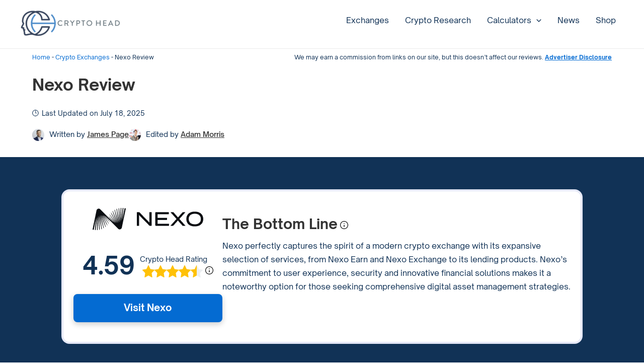

--- FILE ---
content_type: text/html; charset=UTF-8
request_url: https://cryptohead.io/nexo-review/
body_size: 41087
content:
<!DOCTYPE html>
<html lang="en-US" prefix="og: https://ogp.me/ns#">
<head><meta charset="UTF-8"><script>if(navigator.userAgent.match(/MSIE|Internet Explorer/i)||navigator.userAgent.match(/Trident\/7\..*?rv:11/i)){var href=document.location.href;if(!href.match(/[?&]nowprocket/)){if(href.indexOf("?")==-1){if(href.indexOf("#")==-1){document.location.href=href+"?nowprocket=1"}else{document.location.href=href.replace("#","?nowprocket=1#")}}else{if(href.indexOf("#")==-1){document.location.href=href+"&nowprocket=1"}else{document.location.href=href.replace("#","&nowprocket=1#")}}}}</script><script>class RocketLazyLoadScripts{constructor(){this.v="1.2.4",this.triggerEvents=["keydown","mousedown","mousemove","touchmove","touchstart","touchend","wheel"],this.userEventHandler=this._triggerListener.bind(this),this.touchStartHandler=this._onTouchStart.bind(this),this.touchMoveHandler=this._onTouchMove.bind(this),this.touchEndHandler=this._onTouchEnd.bind(this),this.clickHandler=this._onClick.bind(this),this.interceptedClicks=[],window.addEventListener("pageshow",t=>{this.persisted=t.persisted}),window.addEventListener("DOMContentLoaded",()=>{this._preconnect3rdParties()}),this.delayedScripts={normal:[],async:[],defer:[]},this.trash=[],this.allJQueries=[]}_addUserInteractionListener(t){if(document.hidden){t._triggerListener();return}this.triggerEvents.forEach(e=>window.addEventListener(e,t.userEventHandler,{passive:!0})),window.addEventListener("touchstart",t.touchStartHandler,{passive:!0}),window.addEventListener("mousedown",t.touchStartHandler),document.addEventListener("visibilitychange",t.userEventHandler)}_removeUserInteractionListener(){this.triggerEvents.forEach(t=>window.removeEventListener(t,this.userEventHandler,{passive:!0})),document.removeEventListener("visibilitychange",this.userEventHandler)}_onTouchStart(t){"HTML"!==t.target.tagName&&(window.addEventListener("touchend",this.touchEndHandler),window.addEventListener("mouseup",this.touchEndHandler),window.addEventListener("touchmove",this.touchMoveHandler,{passive:!0}),window.addEventListener("mousemove",this.touchMoveHandler),t.target.addEventListener("click",this.clickHandler),this._renameDOMAttribute(t.target,"onclick","rocket-onclick"),this._pendingClickStarted())}_onTouchMove(t){window.removeEventListener("touchend",this.touchEndHandler),window.removeEventListener("mouseup",this.touchEndHandler),window.removeEventListener("touchmove",this.touchMoveHandler,{passive:!0}),window.removeEventListener("mousemove",this.touchMoveHandler),t.target.removeEventListener("click",this.clickHandler),this._renameDOMAttribute(t.target,"rocket-onclick","onclick"),this._pendingClickFinished()}_onTouchEnd(){window.removeEventListener("touchend",this.touchEndHandler),window.removeEventListener("mouseup",this.touchEndHandler),window.removeEventListener("touchmove",this.touchMoveHandler,{passive:!0}),window.removeEventListener("mousemove",this.touchMoveHandler)}_onClick(t){t.target.removeEventListener("click",this.clickHandler),this._renameDOMAttribute(t.target,"rocket-onclick","onclick"),this.interceptedClicks.push(t),t.preventDefault(),t.stopPropagation(),t.stopImmediatePropagation(),this._pendingClickFinished()}_replayClicks(){window.removeEventListener("touchstart",this.touchStartHandler,{passive:!0}),window.removeEventListener("mousedown",this.touchStartHandler),this.interceptedClicks.forEach(t=>{t.target.dispatchEvent(new MouseEvent("click",{view:t.view,bubbles:!0,cancelable:!0}))})}_waitForPendingClicks(){return new Promise(t=>{this._isClickPending?this._pendingClickFinished=t:t()})}_pendingClickStarted(){this._isClickPending=!0}_pendingClickFinished(){this._isClickPending=!1}_renameDOMAttribute(t,e,r){t.hasAttribute&&t.hasAttribute(e)&&(event.target.setAttribute(r,event.target.getAttribute(e)),event.target.removeAttribute(e))}_triggerListener(){this._removeUserInteractionListener(this),"loading"===document.readyState?document.addEventListener("DOMContentLoaded",this._loadEverythingNow.bind(this)):this._loadEverythingNow()}_preconnect3rdParties(){let t=[];document.querySelectorAll("script[type=rocketlazyloadscript][data-rocket-src]").forEach(e=>{let r=e.getAttribute("data-rocket-src");if(r&&0!==r.indexOf("data:")){0===r.indexOf("//")&&(r=location.protocol+r);try{let i=new URL(r).origin;i!==location.origin&&t.push({src:i,crossOrigin:e.crossOrigin||"module"===e.getAttribute("data-rocket-type")})}catch(n){}}}),t=[...new Map(t.map(t=>[JSON.stringify(t),t])).values()],this._batchInjectResourceHints(t,"preconnect")}async _loadEverythingNow(){this.lastBreath=Date.now(),this._delayEventListeners(),this._delayJQueryReady(this),this._handleDocumentWrite(),this._registerAllDelayedScripts(),this._preloadAllScripts(),await this._loadScriptsFromList(this.delayedScripts.normal),await this._loadScriptsFromList(this.delayedScripts.defer),await this._loadScriptsFromList(this.delayedScripts.async);try{await this._triggerDOMContentLoaded(),await this._pendingWebpackRequests(this),await this._triggerWindowLoad()}catch(t){console.error(t)}window.dispatchEvent(new Event("rocket-allScriptsLoaded")),this._waitForPendingClicks().then(()=>{this._replayClicks()}),this._emptyTrash()}_registerAllDelayedScripts(){document.querySelectorAll("script[type=rocketlazyloadscript]").forEach(t=>{t.hasAttribute("data-rocket-src")?t.hasAttribute("async")&&!1!==t.async?this.delayedScripts.async.push(t):t.hasAttribute("defer")&&!1!==t.defer||"module"===t.getAttribute("data-rocket-type")?this.delayedScripts.defer.push(t):this.delayedScripts.normal.push(t):this.delayedScripts.normal.push(t)})}async _transformScript(t){if(await this._littleBreath(),!0===t.noModule&&"noModule"in HTMLScriptElement.prototype){t.setAttribute("data-rocket-status","skipped");return}return new Promise(navigator.userAgent.indexOf("Firefox/")>0||""===navigator.vendor?e=>{let r=document.createElement("script");[...t.attributes].forEach(t=>{let e=t.nodeName;"type"!==e&&("data-rocket-type"===e&&(e="type"),"data-rocket-src"===e&&(e="src"),r.setAttribute(e,t.nodeValue))}),t.text&&(r.text=t.text),r.hasAttribute("src")?(r.addEventListener("load",e),r.addEventListener("error",e)):(r.text=t.text,e());try{t.parentNode.replaceChild(r,t)}catch(i){e()}}:e=>{function r(){t.setAttribute("data-rocket-status","failed"),e()}try{let i=t.getAttribute("data-rocket-type"),n=t.getAttribute("data-rocket-src");i?(t.type=i,t.removeAttribute("data-rocket-type")):t.removeAttribute("type"),t.addEventListener("load",function r(){t.setAttribute("data-rocket-status","executed"),e()}),t.addEventListener("error",r),n?(t.removeAttribute("data-rocket-src"),t.src=n):t.src="data:text/javascript;base64,"+window.btoa(unescape(encodeURIComponent(t.text)))}catch(s){r()}})}async _loadScriptsFromList(t){let e=t.shift();return e&&e.isConnected?(await this._transformScript(e),this._loadScriptsFromList(t)):Promise.resolve()}_preloadAllScripts(){this._batchInjectResourceHints([...this.delayedScripts.normal,...this.delayedScripts.defer,...this.delayedScripts.async],"preload")}_batchInjectResourceHints(t,e){var r=document.createDocumentFragment();t.forEach(t=>{let i=t.getAttribute&&t.getAttribute("data-rocket-src")||t.src;if(i){let n=document.createElement("link");n.href=i,n.rel=e,"preconnect"!==e&&(n.as="script"),t.getAttribute&&"module"===t.getAttribute("data-rocket-type")&&(n.crossOrigin=!0),t.crossOrigin&&(n.crossOrigin=t.crossOrigin),t.integrity&&(n.integrity=t.integrity),r.appendChild(n),this.trash.push(n)}}),document.head.appendChild(r)}_delayEventListeners(){let t={};function e(e,r){!function e(r){!t[r]&&(t[r]={originalFunctions:{add:r.addEventListener,remove:r.removeEventListener},eventsToRewrite:[]},r.addEventListener=function(){arguments[0]=i(arguments[0]),t[r].originalFunctions.add.apply(r,arguments)},r.removeEventListener=function(){arguments[0]=i(arguments[0]),t[r].originalFunctions.remove.apply(r,arguments)});function i(e){return t[r].eventsToRewrite.indexOf(e)>=0?"rocket-"+e:e}}(e),t[e].eventsToRewrite.push(r)}function r(t,e){let r=t[e];Object.defineProperty(t,e,{get:()=>r||function(){},set(i){t["rocket"+e]=r=i}})}e(document,"DOMContentLoaded"),e(window,"DOMContentLoaded"),e(window,"load"),e(window,"pageshow"),e(document,"readystatechange"),r(document,"onreadystatechange"),r(window,"onload"),r(window,"onpageshow")}_delayJQueryReady(t){let e;function r(t){return t.split(" ").map(t=>"load"===t||0===t.indexOf("load.")?"rocket-jquery-load":t).join(" ")}function i(i){if(i&&i.fn&&!t.allJQueries.includes(i)){i.fn.ready=i.fn.init.prototype.ready=function(e){return t.domReadyFired?e.bind(document)(i):document.addEventListener("rocket-DOMContentLoaded",()=>e.bind(document)(i)),i([])};let n=i.fn.on;i.fn.on=i.fn.init.prototype.on=function(){return this[0]===window&&("string"==typeof arguments[0]||arguments[0]instanceof String?arguments[0]=r(arguments[0]):"object"==typeof arguments[0]&&Object.keys(arguments[0]).forEach(t=>{let e=arguments[0][t];delete arguments[0][t],arguments[0][r(t)]=e})),n.apply(this,arguments),this},t.allJQueries.push(i)}e=i}i(window.jQuery),Object.defineProperty(window,"jQuery",{get:()=>e,set(t){i(t)}})}async _pendingWebpackRequests(t){let e=document.querySelector("script[data-webpack]");async function r(){return new Promise(t=>{e.addEventListener("load",t),e.addEventListener("error",t)})}e&&(await r(),await t._requestAnimFrame(),await t._pendingWebpackRequests(t))}async _triggerDOMContentLoaded(){this.domReadyFired=!0,await this._littleBreath(),document.dispatchEvent(new Event("rocket-DOMContentLoaded")),await this._littleBreath(),window.dispatchEvent(new Event("rocket-DOMContentLoaded")),await this._littleBreath(),document.dispatchEvent(new Event("rocket-readystatechange")),await this._littleBreath(),document.rocketonreadystatechange&&document.rocketonreadystatechange()}async _triggerWindowLoad(){await this._littleBreath(),window.dispatchEvent(new Event("rocket-load")),await this._littleBreath(),window.rocketonload&&window.rocketonload(),await this._littleBreath(),this.allJQueries.forEach(t=>t(window).trigger("rocket-jquery-load")),await this._littleBreath();let t=new Event("rocket-pageshow");t.persisted=this.persisted,window.dispatchEvent(t),await this._littleBreath(),window.rocketonpageshow&&window.rocketonpageshow({persisted:this.persisted})}_handleDocumentWrite(){let t=new Map;document.write=document.writeln=function(e){let r=document.currentScript;r||console.error("WPRocket unable to document.write this: "+e);let i=document.createRange(),n=r.parentElement,s=t.get(r);void 0===s&&(s=r.nextSibling,t.set(r,s));let a=document.createDocumentFragment();i.setStart(a,0),a.appendChild(i.createContextualFragment(e)),n.insertBefore(a,s)}}async _littleBreath(){Date.now()-this.lastBreath>45&&(await this._requestAnimFrame(),this.lastBreath=Date.now())}async _requestAnimFrame(){return document.hidden?new Promise(t=>setTimeout(t)):new Promise(t=>requestAnimationFrame(t))}_emptyTrash(){this.trash.forEach(t=>t.remove())}static run(){let t=new RocketLazyLoadScripts;t._addUserInteractionListener(t)}}RocketLazyLoadScripts.run();</script>

<meta name="viewport" content="width=device-width, initial-scale=1">
	 <link rel="profile" href="https://gmpg.org/xfn/11"> 
	 <link rel='dns-prefetch' href='//www.facebook.com'>
<link rel='dns-prefetch' href='//assets.coingecko.com'>
<link rel='dns-prefetch' href='//connect.facebook.net'>
<link rel='dns-prefetch' href='//www.google-analytics.com'>
<link rel='dns-prefetch' href='//fonts.googleapis.com'>
<link rel='dns-prefetch' href='//fonts.gstatic.com'>

<!-- Google Tag Manager for WordPress by gtm4wp.com -->
<script data-cfasync="false" data-pagespeed-no-defer>
	var gtm4wp_datalayer_name = "dataLayer";
	var dataLayer = dataLayer || [];
</script>
<!-- End Google Tag Manager for WordPress by gtm4wp.com -->
<!-- Search Engine Optimization by Rank Math PRO - https://rankmath.com/ -->
<title>Nexo Review January 2026 - Crypto Head</title><link rel='preload' href='https://cryptohead.io/wp-content/uploads/2021/06/Crypto_Head_Logo_banner-200x60.png' as='image' crossorigin><link rel='preload' href='https://cryptohead.io/wp-content/uploads/2017/12/Crypto-Head-Favicon-75x75.png' as='image' crossorigin>
<link rel="preload" as="font" href="https://cryptohead.io/wp-content/themes/crypto-head-2-0/fonts/OpenSauceOne-Regular.woff2" crossorigin>
<link rel="preload" as="font" href="https://cryptohead.io/wp-content/themes/crypto-head-2-0/fonts/OpenSauceOne-Italic.woff2" crossorigin>
<link rel="preload" as="font" href="https://cryptohead.io/wp-content/themes/crypto-head-2-0/fonts/OpenSauceOne-Light.woff2" crossorigin>
<link rel="preload" as="font" href="https://cryptohead.io/wp-content/themes/crypto-head-2-0/fonts/OpenSauceOne-LightItalic.woff2" crossorigin>
<link rel="preload" as="font" href="https://cryptohead.io/wp-content/themes/crypto-head-2-0/fonts/OpenSauceOne-Medium.woff2" crossorigin>
<link rel="preload" as="font" href="https://cryptohead.io/wp-content/themes/crypto-head-2-0/fonts/OpenSauceOne-MediumItalic.woff2" crossorigin>
<link rel="preload" as="font" href="https://cryptohead.io/wp-content/themes/crypto-head-2-0/fonts/OpenSauceOne-SemiBold.woff2" crossorigin>
<link rel="preload" as="font" href="https://cryptohead.io/wp-content/themes/crypto-head-2-0/fonts/OpenSauceOne-SemiBoldItalic.woff2" crossorigin>
<link rel="preload" as="font" href="https://cryptohead.io/wp-content/themes/crypto-head-2-0/fonts/OpenSauceOne-Bold.woff2" crossorigin>
<link rel="preload" as="font" href="https://cryptohead.io/wp-content/themes/crypto-head-2-0/fonts/OpenSauceOne-BoldItalic.woff2" crossorigin>
<link rel="preload" as="font" href="https://cryptohead.io/wp-content/themes/crypto-head-2-0/fonts/OpenSauceOne-ExtraBold.woff2" crossorigin>
<link rel="preload" as="font" href="https://cryptohead.io/wp-content/themes/crypto-head-2-0/fonts/OpenSauceOne-ExtraBoldItalic.woff2" crossorigin>
<meta name="description" content="Get a comprehensive Nexo Review. Learn about this popular crypto exchange&#039;s features, security, fees and more. Start trading with confidence now."/>
<meta name="robots" content="follow, index, max-snippet:-1, max-video-preview:-1, max-image-preview:large"/>
<link rel="canonical" href="https://cryptohead.io/nexo-review/" />
<meta property="og:locale" content="en_US" />
<meta property="og:type" content="article" />
<meta property="og:title" content="Nexo Review January 2026 - Crypto Head" />
<meta property="og:description" content="Get a comprehensive Nexo Review. Learn about this popular crypto exchange&#039;s features, security, fees and more. Start trading with confidence now." />
<meta property="og:url" content="https://cryptohead.io/nexo-review/" />
<meta property="og:site_name" content="Crypto Head" />
<meta property="article:publisher" content="https://www.facebook.com/cryptoheadio" />
<meta property="og:updated_time" content="2025-07-18T19:33:55+10:00" />
<meta property="og:image" content="https://cryptohead.io/wp-content/uploads/2023/12/nexo-review_image.jpeg" />
<meta property="og:image:secure_url" content="https://cryptohead.io/wp-content/uploads/2023/12/nexo-review_image.jpeg" />
<meta property="og:image:width" content="1200" />
<meta property="og:image:height" content="628" />
<meta property="og:image:alt" content="Nexo Review" />
<meta property="og:image:type" content="image/jpeg" />
<meta property="article:published_time" content="2021-08-24T12:04:00+10:00" />
<meta property="article:modified_time" content="2025-07-18T19:33:55+10:00" />
<meta name="twitter:card" content="summary_large_image" />
<meta name="twitter:title" content="Nexo Review January 2026 - Crypto Head" />
<meta name="twitter:description" content="Get a comprehensive Nexo Review. Learn about this popular crypto exchange&#039;s features, security, fees and more. Start trading with confidence now." />
<meta name="twitter:site" content="@CryptoHeadio" />
<meta name="twitter:creator" content="@CryptoHeadio" />
<meta name="twitter:image" content="https://cryptohead.io/wp-content/uploads/2023/12/nexo-review_image.jpeg" />
<meta name="twitter:label1" content="Time to read" />
<meta name="twitter:data1" content="Less than a minute" />
<script type="application/ld+json" class="rank-math-schema-pro">{"@context":"https://schema.org","@graph":[{"@type":"Place","@id":"https://cryptohead.io/#place","address":{"@type":"PostalAddress","streetAddress":"30 Light Street","addressLocality":"Fortitude Valley","addressRegion":"QLD","postalCode":"4006","addressCountry":"AU"}},{"@type":"Organization","@id":"https://cryptohead.io/#organization","name":"Crypto Head","url":"https://cryptohead.io","sameAs":["https://www.facebook.com/cryptoheadio","https://twitter.com/CryptoHeadio","https://linkedin.com/company/crypto-head","https://www.crunchbase.com/organization/crypto-head","https://app.qwoted.com/companies/crypto-head"],"address":{"@type":"PostalAddress","streetAddress":"30 Light Street","addressLocality":"Fortitude Valley","addressRegion":"QLD","postalCode":"4006","addressCountry":"AU"},"logo":{"@type":"ImageObject","@id":"https://cryptohead.io/#logo","url":"https://cryptohead.io/wp-content/uploads/2021/06/Crypto_Head_Logo_banner.png","contentUrl":"https://cryptohead.io/wp-content/uploads/2021/06/Crypto_Head_Logo_banner.png","caption":"Crypto Head","inLanguage":"en-US","width":"661","height":"199"},"location":{"@id":"https://cryptohead.io/#place"}},{"@type":"WebSite","@id":"https://cryptohead.io/#website","url":"https://cryptohead.io","name":"Crypto Head","publisher":{"@id":"https://cryptohead.io/#organization"},"inLanguage":"en-US"},{"@type":"ImageObject","@id":"https://cryptohead.io/wp-content/uploads/2023/12/nexo-review_image.jpeg","url":"https://cryptohead.io/wp-content/uploads/2023/12/nexo-review_image.jpeg","width":"1200","height":"628","inLanguage":"en-US"},{"@type":"BreadcrumbList","@id":"https://cryptohead.io/nexo-review/#breadcrumb","itemListElement":[{"@type":"ListItem","position":"1","item":{"@id":"https://cryptohead.io","name":"Home"}},{"@type":"ListItem","position":"2","item":{"@id":"https://cryptohead.io/best-cryptocurrency-exchanges-australia/","name":"Crypto Exchanges"}},{"@type":"ListItem","position":"3","item":{"@id":"https://cryptohead.io/nexo-review/","name":"Nexo Review"}}]},{"@type":"WebPage","@id":"https://cryptohead.io/nexo-review/#webpage","url":"https://cryptohead.io/nexo-review/","name":"Nexo Review January 2026 - Crypto Head","datePublished":"2021-08-24T12:04:00+10:00","dateModified":"2025-07-18T19:33:55+10:00","isPartOf":{"@id":"https://cryptohead.io/#website"},"primaryImageOfPage":{"@id":"https://cryptohead.io/wp-content/uploads/2023/12/nexo-review_image.jpeg"},"inLanguage":"en-US","breadcrumb":{"@id":"https://cryptohead.io/nexo-review/#breadcrumb"}},{"@type":"Person","@id":"https://cryptohead.io/author/james-page/","name":"James Page","url":"https://cryptohead.io/author/james-page/","image":{"@type":"ImageObject","@id":"https://cryptohead.io/wp-content/uploads/2023/12/james-page.jpg","url":"https://cryptohead.io/wp-content/uploads/2023/12/james-page.jpg","caption":"James Page","inLanguage":"en-US"},"sameAs":["https://jamespagewrites.com/","https://www.linkedin.com/in/james-page-42bb81135/","https://jamespagewrites.com/"],"worksFor":{"@id":"https://cryptohead.io/#organization"}},{"@type":"Article","headline":"Nexo Review January 2026 - Crypto Head","datePublished":"2021-08-24T12:04:00+10:00","dateModified":"2025-07-18T19:33:55+10:00","author":{"@id":"https://cryptohead.io/author/james-page/","name":"James Page"},"publisher":{"@id":"https://cryptohead.io/#organization"},"description":"Get a comprehensive Nexo Review. Learn about this popular crypto exchange&#039;s features, security, fees and more. Start trading with confidence now.","name":"Nexo Review January 2026 - Crypto Head","subjectOf":[{"@type":"FAQPage","mainEntity":[{"@type":"Question","url":"https://cryptohead.io/nexo-review/#heading-faq-54537-1","name":"Is Nexo safe to use?","acceptedAnswer":{"@type":"Answer","text":"When considering the safety of using Nexo, it&#8217;s important to note that it employs several security measures such as encryption, multi-signature wallets, and two-factor authentication. Nexo has also partnered with custodians like BitGo to secure assets, which are insured for up to $100 million.\nHowever, like any online platform, potential risks cannot be entirely eliminated, and users should conduct their own research and consider personal risk tolerance when using such services."}},{"@type":"Question","url":"https://cryptohead.io/nexo-review/#heading-faq-54537-3","name":"What bank does Nexo use?","acceptedAnswer":{"@type":"Answer","text":"Nexo partners with several banks for its banking services, but the specific bank they use can depend on the user&#8217;s location and the particular service being utilized. They work with established financial institutions to manage fiat transactions, ensuring that users can transfer funds to and from their Nexo account."}},{"@type":"Question","url":"https://cryptohead.io/nexo-review/#heading-faq-54537-4","name":"How long do Nexo withdrawals take?","acceptedAnswer":{"@type":"Answer","text":"Nexo withdrawals can vary in time, depending on factors such as the type of currency being withdrawn and network congestion. For cryptocurrencies, the withdrawal time is usually within 24 hours, but for fiat currencies, it could take several business days to process."}},{"@type":"Question","url":"https://cryptohead.io/nexo-review/#heading-faq-54537-5","name":"Are Nexo funds insured?","acceptedAnswer":{"@type":"Answer","text":"Yes, Nexo funds are insured. Nexo has partnered with reputable custodians like BitGo, which provides insurance for digital assets held in their custodial storage up to the value of $100 million."}},{"@type":"Question","url":"https://cryptohead.io/nexo-review/#heading-faq-54537-6","name":"How much can I withdraw from Nexo?","acceptedAnswer":{"@type":"Answer","text":"Withdrawal limits on Nexo can depend on the user&#8217;s verification level and the currency being withdrawn. Nexo provides higher withdrawal limits for users who complete advanced verification processes.\nIt&#8217;s important to check the latest terms on the Nexo platform for current withdrawal limits."}},{"@type":"Question","url":"https://cryptohead.io/nexo-review/#heading-faq-54537-7","name":"Does Nexo have fees?","acceptedAnswer":{"@type":"Answer","text":"Nexo has a fee structure for various services, including withdrawal fees for certain types of transactions. It is important for users to review the current fee schedule on Nexo&#8217;s official website, as fees can change and may depend on factors such as currency type and transaction size."}},{"@type":"Question","url":"https://cryptohead.io/nexo-review/#heading-faq-54537-8","name":"Why is my Nexo account restricted?","acceptedAnswer":{"@type":"Answer","text":"A Nexo account might be restricted for various reasons, including suspicious activity, the need for additional KYC (Know Your Customer) verification, or compliance with regulatory requirements. If a user&#8217;s account is restricted, it is advisable to contact Nexo&#8217;s customer support to understand the specific reasons and what steps can be taken to resolve the issue."}}]}],"@id":"https://cryptohead.io/nexo-review/#richSnippet","isPartOf":{"@id":"https://cryptohead.io/nexo-review/#webpage"},"image":{"@id":"https://cryptohead.io/wp-content/uploads/2023/12/nexo-review_image.jpeg"},"inLanguage":"en-US","mainEntityOfPage":{"@id":"https://cryptohead.io/nexo-review/#webpage"}}]}</script>
<!-- /Rank Math WordPress SEO plugin -->

<link rel='dns-prefetch' href='//cdnjs.cloudflare.com' />
<link rel="alternate" type="application/rss+xml" title="Crypto Head &raquo; Feed" href="https://cryptohead.io/feed/" />
<link rel='stylesheet' id='astra-google-fonts-css' href='https://cryptohead.io/wp-content/astra-local-fonts/astra-local-fonts.css?ver=4.5.1' media='all' />
<style id='wp-emoji-styles-inline-css'>

	img.wp-smiley, img.emoji {
		display: inline !important;
		border: none !important;
		box-shadow: none !important;
		height: 1em !important;
		width: 1em !important;
		margin: 0 0.07em !important;
		vertical-align: -0.1em !important;
		background: none !important;
		padding: 0 !important;
	}
</style>
<link rel='stylesheet' id='wp-block-library-css' href='https://cryptohead.io/wp-includes/css/dist/block-library/style.min.css?ver=6.4.7' media='all' />
<style id='rank-math-toc-block-style-inline-css'>
.wp-block-rank-math-toc-block nav ol{counter-reset:item}.wp-block-rank-math-toc-block nav ol li{display:block}.wp-block-rank-math-toc-block nav ol li:before{content:counters(item, ".") " ";counter-increment:item}

</style>
<style id='global-styles-inline-css'>
body{--wp--preset--color--black: #000000;--wp--preset--color--cyan-bluish-gray: #abb8c3;--wp--preset--color--white: #ffffff;--wp--preset--color--pale-pink: #f78da7;--wp--preset--color--vivid-red: #cf2e2e;--wp--preset--color--luminous-vivid-orange: #ff6900;--wp--preset--color--luminous-vivid-amber: #fcb900;--wp--preset--color--light-green-cyan: #7bdcb5;--wp--preset--color--vivid-green-cyan: #00d084;--wp--preset--color--pale-cyan-blue: #8ed1fc;--wp--preset--color--vivid-cyan-blue: #0693e3;--wp--preset--color--vivid-purple: #9b51e0;--wp--preset--color--ast-global-color-0: var(--ast-global-color-0);--wp--preset--color--ast-global-color-1: var(--ast-global-color-1);--wp--preset--color--ast-global-color-2: var(--ast-global-color-2);--wp--preset--color--ast-global-color-3: var(--ast-global-color-3);--wp--preset--color--ast-global-color-4: var(--ast-global-color-4);--wp--preset--color--ast-global-color-5: var(--ast-global-color-5);--wp--preset--color--ast-global-color-6: var(--ast-global-color-6);--wp--preset--color--ast-global-color-7: var(--ast-global-color-7);--wp--preset--color--ast-global-color-8: var(--ast-global-color-8);--wp--preset--gradient--vivid-cyan-blue-to-vivid-purple: linear-gradient(135deg,rgba(6,147,227,1) 0%,rgb(155,81,224) 100%);--wp--preset--gradient--light-green-cyan-to-vivid-green-cyan: linear-gradient(135deg,rgb(122,220,180) 0%,rgb(0,208,130) 100%);--wp--preset--gradient--luminous-vivid-amber-to-luminous-vivid-orange: linear-gradient(135deg,rgba(252,185,0,1) 0%,rgba(255,105,0,1) 100%);--wp--preset--gradient--luminous-vivid-orange-to-vivid-red: linear-gradient(135deg,rgba(255,105,0,1) 0%,rgb(207,46,46) 100%);--wp--preset--gradient--very-light-gray-to-cyan-bluish-gray: linear-gradient(135deg,rgb(238,238,238) 0%,rgb(169,184,195) 100%);--wp--preset--gradient--cool-to-warm-spectrum: linear-gradient(135deg,rgb(74,234,220) 0%,rgb(151,120,209) 20%,rgb(207,42,186) 40%,rgb(238,44,130) 60%,rgb(251,105,98) 80%,rgb(254,248,76) 100%);--wp--preset--gradient--blush-light-purple: linear-gradient(135deg,rgb(255,206,236) 0%,rgb(152,150,240) 100%);--wp--preset--gradient--blush-bordeaux: linear-gradient(135deg,rgb(254,205,165) 0%,rgb(254,45,45) 50%,rgb(107,0,62) 100%);--wp--preset--gradient--luminous-dusk: linear-gradient(135deg,rgb(255,203,112) 0%,rgb(199,81,192) 50%,rgb(65,88,208) 100%);--wp--preset--gradient--pale-ocean: linear-gradient(135deg,rgb(255,245,203) 0%,rgb(182,227,212) 50%,rgb(51,167,181) 100%);--wp--preset--gradient--electric-grass: linear-gradient(135deg,rgb(202,248,128) 0%,rgb(113,206,126) 100%);--wp--preset--gradient--midnight: linear-gradient(135deg,rgb(2,3,129) 0%,rgb(40,116,252) 100%);--wp--preset--font-size--small: 13px;--wp--preset--font-size--medium: 20px;--wp--preset--font-size--large: 36px;--wp--preset--font-size--x-large: 42px;--wp--preset--spacing--20: 0.44rem;--wp--preset--spacing--30: 0.67rem;--wp--preset--spacing--40: 1rem;--wp--preset--spacing--50: 1.5rem;--wp--preset--spacing--60: 2.25rem;--wp--preset--spacing--70: 3.38rem;--wp--preset--spacing--80: 5.06rem;--wp--preset--shadow--natural: 6px 6px 9px rgba(0, 0, 0, 0.2);--wp--preset--shadow--deep: 12px 12px 50px rgba(0, 0, 0, 0.4);--wp--preset--shadow--sharp: 6px 6px 0px rgba(0, 0, 0, 0.2);--wp--preset--shadow--outlined: 6px 6px 0px -3px rgba(255, 255, 255, 1), 6px 6px rgba(0, 0, 0, 1);--wp--preset--shadow--crisp: 6px 6px 0px rgba(0, 0, 0, 1);}body { margin: 0;--wp--style--global--content-size: var(--wp--custom--ast-content-width-size);--wp--style--global--wide-size: var(--wp--custom--ast-wide-width-size); }.wp-site-blocks > .alignleft { float: left; margin-right: 2em; }.wp-site-blocks > .alignright { float: right; margin-left: 2em; }.wp-site-blocks > .aligncenter { justify-content: center; margin-left: auto; margin-right: auto; }:where(.wp-site-blocks) > * { margin-block-start: 24px; margin-block-end: 0; }:where(.wp-site-blocks) > :first-child:first-child { margin-block-start: 0; }:where(.wp-site-blocks) > :last-child:last-child { margin-block-end: 0; }body { --wp--style--block-gap: 24px; }:where(body .is-layout-flow)  > :first-child:first-child{margin-block-start: 0;}:where(body .is-layout-flow)  > :last-child:last-child{margin-block-end: 0;}:where(body .is-layout-flow)  > *{margin-block-start: 24px;margin-block-end: 0;}:where(body .is-layout-constrained)  > :first-child:first-child{margin-block-start: 0;}:where(body .is-layout-constrained)  > :last-child:last-child{margin-block-end: 0;}:where(body .is-layout-constrained)  > *{margin-block-start: 24px;margin-block-end: 0;}:where(body .is-layout-flex) {gap: 24px;}:where(body .is-layout-grid) {gap: 24px;}body .is-layout-flow > .alignleft{float: left;margin-inline-start: 0;margin-inline-end: 2em;}body .is-layout-flow > .alignright{float: right;margin-inline-start: 2em;margin-inline-end: 0;}body .is-layout-flow > .aligncenter{margin-left: auto !important;margin-right: auto !important;}body .is-layout-constrained > .alignleft{float: left;margin-inline-start: 0;margin-inline-end: 2em;}body .is-layout-constrained > .alignright{float: right;margin-inline-start: 2em;margin-inline-end: 0;}body .is-layout-constrained > .aligncenter{margin-left: auto !important;margin-right: auto !important;}body .is-layout-constrained > :where(:not(.alignleft):not(.alignright):not(.alignfull)){max-width: var(--wp--style--global--content-size);margin-left: auto !important;margin-right: auto !important;}body .is-layout-constrained > .alignwide{max-width: var(--wp--style--global--wide-size);}body .is-layout-flex{display: flex;}body .is-layout-flex{flex-wrap: wrap;align-items: center;}body .is-layout-flex > *{margin: 0;}body .is-layout-grid{display: grid;}body .is-layout-grid > *{margin: 0;}body{padding-top: 0px;padding-right: 0px;padding-bottom: 0px;padding-left: 0px;}a:where(:not(.wp-element-button)){text-decoration: none;}.wp-element-button, .wp-block-button__link{background-color: #32373c;border-width: 0;color: #fff;font-family: inherit;font-size: inherit;line-height: inherit;padding: calc(0.667em + 2px) calc(1.333em + 2px);text-decoration: none;}.has-black-color{color: var(--wp--preset--color--black) !important;}.has-cyan-bluish-gray-color{color: var(--wp--preset--color--cyan-bluish-gray) !important;}.has-white-color{color: var(--wp--preset--color--white) !important;}.has-pale-pink-color{color: var(--wp--preset--color--pale-pink) !important;}.has-vivid-red-color{color: var(--wp--preset--color--vivid-red) !important;}.has-luminous-vivid-orange-color{color: var(--wp--preset--color--luminous-vivid-orange) !important;}.has-luminous-vivid-amber-color{color: var(--wp--preset--color--luminous-vivid-amber) !important;}.has-light-green-cyan-color{color: var(--wp--preset--color--light-green-cyan) !important;}.has-vivid-green-cyan-color{color: var(--wp--preset--color--vivid-green-cyan) !important;}.has-pale-cyan-blue-color{color: var(--wp--preset--color--pale-cyan-blue) !important;}.has-vivid-cyan-blue-color{color: var(--wp--preset--color--vivid-cyan-blue) !important;}.has-vivid-purple-color{color: var(--wp--preset--color--vivid-purple) !important;}.has-ast-global-color-0-color{color: var(--wp--preset--color--ast-global-color-0) !important;}.has-ast-global-color-1-color{color: var(--wp--preset--color--ast-global-color-1) !important;}.has-ast-global-color-2-color{color: var(--wp--preset--color--ast-global-color-2) !important;}.has-ast-global-color-3-color{color: var(--wp--preset--color--ast-global-color-3) !important;}.has-ast-global-color-4-color{color: var(--wp--preset--color--ast-global-color-4) !important;}.has-ast-global-color-5-color{color: var(--wp--preset--color--ast-global-color-5) !important;}.has-ast-global-color-6-color{color: var(--wp--preset--color--ast-global-color-6) !important;}.has-ast-global-color-7-color{color: var(--wp--preset--color--ast-global-color-7) !important;}.has-ast-global-color-8-color{color: var(--wp--preset--color--ast-global-color-8) !important;}.has-black-background-color{background-color: var(--wp--preset--color--black) !important;}.has-cyan-bluish-gray-background-color{background-color: var(--wp--preset--color--cyan-bluish-gray) !important;}.has-white-background-color{background-color: var(--wp--preset--color--white) !important;}.has-pale-pink-background-color{background-color: var(--wp--preset--color--pale-pink) !important;}.has-vivid-red-background-color{background-color: var(--wp--preset--color--vivid-red) !important;}.has-luminous-vivid-orange-background-color{background-color: var(--wp--preset--color--luminous-vivid-orange) !important;}.has-luminous-vivid-amber-background-color{background-color: var(--wp--preset--color--luminous-vivid-amber) !important;}.has-light-green-cyan-background-color{background-color: var(--wp--preset--color--light-green-cyan) !important;}.has-vivid-green-cyan-background-color{background-color: var(--wp--preset--color--vivid-green-cyan) !important;}.has-pale-cyan-blue-background-color{background-color: var(--wp--preset--color--pale-cyan-blue) !important;}.has-vivid-cyan-blue-background-color{background-color: var(--wp--preset--color--vivid-cyan-blue) !important;}.has-vivid-purple-background-color{background-color: var(--wp--preset--color--vivid-purple) !important;}.has-ast-global-color-0-background-color{background-color: var(--wp--preset--color--ast-global-color-0) !important;}.has-ast-global-color-1-background-color{background-color: var(--wp--preset--color--ast-global-color-1) !important;}.has-ast-global-color-2-background-color{background-color: var(--wp--preset--color--ast-global-color-2) !important;}.has-ast-global-color-3-background-color{background-color: var(--wp--preset--color--ast-global-color-3) !important;}.has-ast-global-color-4-background-color{background-color: var(--wp--preset--color--ast-global-color-4) !important;}.has-ast-global-color-5-background-color{background-color: var(--wp--preset--color--ast-global-color-5) !important;}.has-ast-global-color-6-background-color{background-color: var(--wp--preset--color--ast-global-color-6) !important;}.has-ast-global-color-7-background-color{background-color: var(--wp--preset--color--ast-global-color-7) !important;}.has-ast-global-color-8-background-color{background-color: var(--wp--preset--color--ast-global-color-8) !important;}.has-black-border-color{border-color: var(--wp--preset--color--black) !important;}.has-cyan-bluish-gray-border-color{border-color: var(--wp--preset--color--cyan-bluish-gray) !important;}.has-white-border-color{border-color: var(--wp--preset--color--white) !important;}.has-pale-pink-border-color{border-color: var(--wp--preset--color--pale-pink) !important;}.has-vivid-red-border-color{border-color: var(--wp--preset--color--vivid-red) !important;}.has-luminous-vivid-orange-border-color{border-color: var(--wp--preset--color--luminous-vivid-orange) !important;}.has-luminous-vivid-amber-border-color{border-color: var(--wp--preset--color--luminous-vivid-amber) !important;}.has-light-green-cyan-border-color{border-color: var(--wp--preset--color--light-green-cyan) !important;}.has-vivid-green-cyan-border-color{border-color: var(--wp--preset--color--vivid-green-cyan) !important;}.has-pale-cyan-blue-border-color{border-color: var(--wp--preset--color--pale-cyan-blue) !important;}.has-vivid-cyan-blue-border-color{border-color: var(--wp--preset--color--vivid-cyan-blue) !important;}.has-vivid-purple-border-color{border-color: var(--wp--preset--color--vivid-purple) !important;}.has-ast-global-color-0-border-color{border-color: var(--wp--preset--color--ast-global-color-0) !important;}.has-ast-global-color-1-border-color{border-color: var(--wp--preset--color--ast-global-color-1) !important;}.has-ast-global-color-2-border-color{border-color: var(--wp--preset--color--ast-global-color-2) !important;}.has-ast-global-color-3-border-color{border-color: var(--wp--preset--color--ast-global-color-3) !important;}.has-ast-global-color-4-border-color{border-color: var(--wp--preset--color--ast-global-color-4) !important;}.has-ast-global-color-5-border-color{border-color: var(--wp--preset--color--ast-global-color-5) !important;}.has-ast-global-color-6-border-color{border-color: var(--wp--preset--color--ast-global-color-6) !important;}.has-ast-global-color-7-border-color{border-color: var(--wp--preset--color--ast-global-color-7) !important;}.has-ast-global-color-8-border-color{border-color: var(--wp--preset--color--ast-global-color-8) !important;}.has-vivid-cyan-blue-to-vivid-purple-gradient-background{background: var(--wp--preset--gradient--vivid-cyan-blue-to-vivid-purple) !important;}.has-light-green-cyan-to-vivid-green-cyan-gradient-background{background: var(--wp--preset--gradient--light-green-cyan-to-vivid-green-cyan) !important;}.has-luminous-vivid-amber-to-luminous-vivid-orange-gradient-background{background: var(--wp--preset--gradient--luminous-vivid-amber-to-luminous-vivid-orange) !important;}.has-luminous-vivid-orange-to-vivid-red-gradient-background{background: var(--wp--preset--gradient--luminous-vivid-orange-to-vivid-red) !important;}.has-very-light-gray-to-cyan-bluish-gray-gradient-background{background: var(--wp--preset--gradient--very-light-gray-to-cyan-bluish-gray) !important;}.has-cool-to-warm-spectrum-gradient-background{background: var(--wp--preset--gradient--cool-to-warm-spectrum) !important;}.has-blush-light-purple-gradient-background{background: var(--wp--preset--gradient--blush-light-purple) !important;}.has-blush-bordeaux-gradient-background{background: var(--wp--preset--gradient--blush-bordeaux) !important;}.has-luminous-dusk-gradient-background{background: var(--wp--preset--gradient--luminous-dusk) !important;}.has-pale-ocean-gradient-background{background: var(--wp--preset--gradient--pale-ocean) !important;}.has-electric-grass-gradient-background{background: var(--wp--preset--gradient--electric-grass) !important;}.has-midnight-gradient-background{background: var(--wp--preset--gradient--midnight) !important;}.has-small-font-size{font-size: var(--wp--preset--font-size--small) !important;}.has-medium-font-size{font-size: var(--wp--preset--font-size--medium) !important;}.has-large-font-size{font-size: var(--wp--preset--font-size--large) !important;}.has-x-large-font-size{font-size: var(--wp--preset--font-size--x-large) !important;}
.wp-block-navigation a:where(:not(.wp-element-button)){color: inherit;}
.wp-block-pullquote{font-size: 1.5em;line-height: 1.6;}
</style>
<link rel='stylesheet' id='chc-table-style-css' href='https://cryptohead.io/wp-content/plugins/crypto-head-coingecko-connect/css/chc-style.css?ver=6.4.7' media='all' />
<link rel='stylesheet' id='astra-theme-css-css' href='https://cryptohead.io/wp-content/themes/astra/assets/css/minified/main.min.css?ver=4.5.1' media='all' />
<style id='astra-theme-css-inline-css'>
:root{--ast-container-default-xlg-padding:3em;--ast-container-default-lg-padding:3em;--ast-container-default-slg-padding:2em;--ast-container-default-md-padding:3em;--ast-container-default-sm-padding:3em;--ast-container-default-xs-padding:2.4em;--ast-container-default-xxs-padding:1.8em;--ast-code-block-background:#ECEFF3;--ast-comment-inputs-background:#F9FAFB;}html{font-size:100%;}a{color:var(--ast-global-color-0);}a:hover,a:focus{color:var(--ast-global-color-1);}body,button,input,select,textarea,.ast-button,.ast-custom-button{font-family:'Montserrat',sans-serif;font-weight:400;font-size:16px;font-size:1rem;line-height:1.6em;}blockquote{color:var(--ast-global-color-3);}h1,.entry-content h1,h2,.entry-content h2,h3,.entry-content h3,h4,.entry-content h4,h5,.entry-content h5,h6,.entry-content h6,.site-title,.site-title a{font-family:'Poppins',sans-serif;font-weight:600;}.site-title{font-size:26px;font-size:1.625rem;display:none;}header .custom-logo-link img{max-width:200px;}.astra-logo-svg{width:200px;}.site-header .site-description{font-size:15px;font-size:0.9375rem;display:none;}.entry-title{font-size:26px;font-size:1.625rem;}h1,.entry-content h1{font-size:3em;font-weight:600;font-family:'Poppins',sans-serif;line-height:1.4em;}h2,.entry-content h2{font-size:1.9em;font-weight:600;font-family:'Poppins',sans-serif;line-height:1.25em;}h3,.entry-content h3{font-size:1.3em;font-weight:600;font-family:'Poppins',sans-serif;line-height:1.2em;}h4,.entry-content h4{font-size:1em;line-height:1.2em;font-weight:600;font-family:'Poppins',sans-serif;}h5,.entry-content h5{font-size:1em;line-height:1.2em;font-weight:600;font-family:'Poppins',sans-serif;}h6,.entry-content h6{font-size:1em;line-height:1.25em;font-weight:600;font-family:'Poppins',sans-serif;}::selection{background-color:var(--ast-global-color-0);color:#ffffff;}body,h1,.entry-title a,.entry-content h1,h2,.entry-content h2,h3,.entry-content h3,h4,.entry-content h4,h5,.entry-content h5,h6,.entry-content h6{color:var(--ast-global-color-3);}.tagcloud a:hover,.tagcloud a:focus,.tagcloud a.current-item{color:#ffffff;border-color:var(--ast-global-color-0);background-color:var(--ast-global-color-0);}input:focus,input[type="text"]:focus,input[type="email"]:focus,input[type="url"]:focus,input[type="password"]:focus,input[type="reset"]:focus,input[type="search"]:focus,textarea:focus{border-color:var(--ast-global-color-0);}input[type="radio"]:checked,input[type=reset],input[type="checkbox"]:checked,input[type="checkbox"]:hover:checked,input[type="checkbox"]:focus:checked,input[type=range]::-webkit-slider-thumb{border-color:var(--ast-global-color-0);background-color:var(--ast-global-color-0);box-shadow:none;}.site-footer a:hover + .post-count,.site-footer a:focus + .post-count{background:var(--ast-global-color-0);border-color:var(--ast-global-color-0);}.single .nav-links .nav-previous,.single .nav-links .nav-next{color:var(--ast-global-color-0);}.entry-meta,.entry-meta *{line-height:1.45;color:var(--ast-global-color-0);}.entry-meta a:hover,.entry-meta a:hover *,.entry-meta a:focus,.entry-meta a:focus *,.page-links > .page-link,.page-links .page-link:hover,.post-navigation a:hover{color:var(--ast-global-color-1);}#cat option,.secondary .calendar_wrap thead a,.secondary .calendar_wrap thead a:visited{color:var(--ast-global-color-0);}.secondary .calendar_wrap #today,.ast-progress-val span{background:var(--ast-global-color-0);}.secondary a:hover + .post-count,.secondary a:focus + .post-count{background:var(--ast-global-color-0);border-color:var(--ast-global-color-0);}.calendar_wrap #today > a{color:#ffffff;}.page-links .page-link,.single .post-navigation a{color:var(--ast-global-color-0);}.ast-search-menu-icon .search-form button.search-submit{padding:0 4px;}.ast-search-menu-icon form.search-form{padding-right:0;}.ast-search-menu-icon.slide-search input.search-field{width:0;}.ast-header-search .ast-search-menu-icon.ast-dropdown-active .search-form,.ast-header-search .ast-search-menu-icon.ast-dropdown-active .search-field:focus{border-color:var(--ast-global-color-0);transition:all 0.2s;}.search-form input.search-field:focus{outline:none;}.ast-archive-title{color:var(--ast-global-color-2);}.widget-title,.widget .wp-block-heading{font-size:22px;font-size:1.375rem;color:var(--ast-global-color-2);}.single .ast-author-details .author-title{color:var(--ast-global-color-1);}.ast-single-post .entry-content a,.ast-comment-content a:not(.ast-comment-edit-reply-wrap a){text-decoration:underline;}.ast-single-post .wp-block-button .wp-block-button__link,.ast-single-post .elementor-button-wrapper .elementor-button,.ast-single-post .entry-content .uagb-tab a,.ast-single-post .entry-content .uagb-ifb-cta a,.ast-single-post .entry-content .wp-block-uagb-buttons a,.ast-single-post .entry-content .uabb-module-content a,.ast-single-post .entry-content .uagb-post-grid a,.ast-single-post .entry-content .uagb-timeline a,.ast-single-post .entry-content .uagb-toc__wrap a,.ast-single-post .entry-content .uagb-taxomony-box a,.ast-single-post .entry-content .woocommerce a,.entry-content .wp-block-latest-posts > li > a,.ast-single-post .entry-content .wp-block-file__button,li.ast-post-filter-single,.ast-single-post .wp-block-buttons .wp-block-button.is-style-outline .wp-block-button__link{text-decoration:none;}a:focus-visible,.ast-menu-toggle:focus-visible,.site .skip-link:focus-visible,.wp-block-loginout input:focus-visible,.wp-block-search.wp-block-search__button-inside .wp-block-search__inside-wrapper,.ast-header-navigation-arrow:focus-visible,.woocommerce .wc-proceed-to-checkout > .checkout-button:focus-visible,.woocommerce .woocommerce-MyAccount-navigation ul li a:focus-visible,.ast-orders-table__row .ast-orders-table__cell:focus-visible,.woocommerce .woocommerce-order-details .order-again > .button:focus-visible,.woocommerce .woocommerce-message a.button.wc-forward:focus-visible,.woocommerce #minus_qty:focus-visible,.woocommerce #plus_qty:focus-visible,a#ast-apply-coupon:focus-visible,.woocommerce .woocommerce-info a:focus-visible,.woocommerce .astra-shop-summary-wrap a:focus-visible,.woocommerce a.wc-forward:focus-visible,#ast-apply-coupon:focus-visible,.woocommerce-js .woocommerce-mini-cart-item a.remove:focus-visible{outline-style:dotted;outline-color:inherit;outline-width:thin;border-color:transparent;}input:focus,input[type="text"]:focus,input[type="email"]:focus,input[type="url"]:focus,input[type="password"]:focus,input[type="reset"]:focus,input[type="number"]:focus,textarea:focus,.wp-block-search__input:focus,[data-section="section-header-mobile-trigger"] .ast-button-wrap .ast-mobile-menu-trigger-minimal:focus,.ast-mobile-popup-drawer.active .menu-toggle-close:focus,.woocommerce-ordering select.orderby:focus,#ast-scroll-top:focus,#coupon_code:focus,.woocommerce-page #comment:focus,.woocommerce #reviews #respond input#submit:focus,.woocommerce a.add_to_cart_button:focus,.woocommerce .button.single_add_to_cart_button:focus,.woocommerce .woocommerce-cart-form button:focus,.woocommerce .woocommerce-cart-form__cart-item .quantity .qty:focus,.woocommerce .woocommerce-billing-fields .woocommerce-billing-fields__field-wrapper .woocommerce-input-wrapper > .input-text:focus,.woocommerce #order_comments:focus,.woocommerce #place_order:focus,.woocommerce .woocommerce-address-fields .woocommerce-address-fields__field-wrapper .woocommerce-input-wrapper > .input-text:focus,.woocommerce .woocommerce-MyAccount-content form button:focus,.woocommerce .woocommerce-MyAccount-content .woocommerce-EditAccountForm .woocommerce-form-row .woocommerce-Input.input-text:focus,.woocommerce .ast-woocommerce-container .woocommerce-pagination ul.page-numbers li a:focus,body #content .woocommerce form .form-row .select2-container--default .select2-selection--single:focus,#ast-coupon-code:focus,.woocommerce.woocommerce-js .quantity input[type=number]:focus,.woocommerce-js .woocommerce-mini-cart-item .quantity input[type=number]:focus,.woocommerce p#ast-coupon-trigger:focus{border-style:dotted;border-color:inherit;border-width:thin;outline-color:transparent;}.site-logo-img img{ transition:all 0.2s linear;}.ast-single-post-featured-section + article {margin-top: 2em;}.site-content .ast-single-post-featured-section img {width: 100%;overflow: hidden;object-fit: cover;}.ast-separate-container .site-content .ast-single-post-featured-section + article {margin-top: -80px;z-index: 9;position: relative;border-radius: 4px;}@media (min-width: 922px) {.ast-no-sidebar .site-content .ast-article-image-container--wide {margin-left: -120px;margin-right: -120px;max-width: unset;width: unset;}.ast-left-sidebar .site-content .ast-article-image-container--wide,.ast-right-sidebar .site-content .ast-article-image-container--wide {margin-left: -10px;margin-right: -10px;}.site-content .ast-article-image-container--full {margin-left: calc( -50vw + 50%);margin-right: calc( -50vw + 50%);max-width: 100vw;width: 100vw;}.ast-left-sidebar .site-content .ast-article-image-container--full,.ast-right-sidebar .site-content .ast-article-image-container--full {margin-left: -10px;margin-right: -10px;max-width: inherit;width: auto;}}@media (max-width:921px){#ast-desktop-header{display:none;}}@media (min-width:922px){#ast-mobile-header{display:none;}}.wp-block-buttons.aligncenter{justify-content:center;}@media (max-width:921px){.ast-theme-transparent-header #primary,.ast-theme-transparent-header #secondary{padding:0;}}@media (max-width:921px){.ast-plain-container.ast-no-sidebar #primary{padding:0;}}.ast-plain-container.ast-no-sidebar #primary{margin-top:0;margin-bottom:0;}@media (min-width:1200px){.ast-plain-container.ast-no-sidebar #primary{margin-top:60px;margin-bottom:60px;}}.wp-block-button.is-style-outline .wp-block-button__link{border-color:var(--ast-global-color-0);}div.wp-block-button.is-style-outline > .wp-block-button__link:not(.has-text-color),div.wp-block-button.wp-block-button__link.is-style-outline:not(.has-text-color){color:var(--ast-global-color-0);}.wp-block-button.is-style-outline .wp-block-button__link:hover,.wp-block-buttons .wp-block-button.is-style-outline .wp-block-button__link:focus,.wp-block-buttons .wp-block-button.is-style-outline > .wp-block-button__link:not(.has-text-color):hover,.wp-block-buttons .wp-block-button.wp-block-button__link.is-style-outline:not(.has-text-color):hover{color:#ffffff;background-color:var(--ast-global-color-1);border-color:var(--ast-global-color-1);}.post-page-numbers.current .page-link,.ast-pagination .page-numbers.current{color:#ffffff;border-color:var(--ast-global-color-0);background-color:var(--ast-global-color-0);border-radius:2px;}.wp-block-button.is-style-outline .wp-block-button__link,.ast-outline-button{border-color:var(--ast-global-color-0);font-family:inherit;font-weight:500;font-size:16px;font-size:1rem;line-height:1em;background-color:transparent;}.wp-block-buttons .wp-block-button.is-style-outline > .wp-block-button__link:not(.has-text-color),.wp-block-buttons .wp-block-button.wp-block-button__link.is-style-outline:not(.has-text-color),.ast-outline-button{color:var(--ast-global-color-0);}.wp-block-button.is-style-outline .wp-block-button__link:hover,.wp-block-buttons .wp-block-button.is-style-outline .wp-block-button__link:focus,.wp-block-buttons .wp-block-button.is-style-outline > .wp-block-button__link:not(.has-text-color):hover,.wp-block-buttons .wp-block-button.wp-block-button__link.is-style-outline:not(.has-text-color):hover,.ast-outline-button:hover,.ast-outline-button:focus{color:#ffffff;background-color:var(--ast-global-color-1);border-color:var(--ast-global-color-1);}.entry-content[ast-blocks-layout] > figure{margin-bottom:1em;}h1.widget-title{font-weight:600;}h2.widget-title{font-weight:600;}h3.widget-title{font-weight:600;}#page{display:flex;flex-direction:column;min-height:100vh;}.ast-404-layout-1 h1.page-title{color:var(--ast-global-color-2);}.single .post-navigation a{line-height:1em;height:inherit;}.error-404 .page-sub-title{font-size:1.5rem;font-weight:inherit;}.search .site-content .content-area .search-form{margin-bottom:0;}#page .site-content{flex-grow:1;}.widget{margin-bottom:1.25em;}#secondary li{line-height:1.5em;}#secondary .wp-block-group h2{margin-bottom:0.7em;}#secondary h2{font-size:1.7rem;}.ast-separate-container .ast-article-post,.ast-separate-container .ast-article-single,.ast-separate-container .ast-comment-list li.depth-1,.ast-separate-container .comment-respond{padding:3em;}.ast-separate-container .ast-article-single .ast-article-single{padding:0;}.ast-article-single .wp-block-post-template-is-layout-grid{padding-left:0;}.ast-separate-container .ast-comment-list li.depth-1,.hentry{margin-bottom:2em;}.ast-separate-container .ast-archive-description,.ast-separate-container .ast-author-box{border-bottom:1px solid var(--ast-border-color);}.ast-separate-container .comments-title{padding:2em 2em 0 2em;}.ast-page-builder-template .comment-form-textarea,.ast-comment-formwrap .ast-grid-common-col{padding:0;}.ast-comment-formwrap{padding:0;display:inline-flex;column-gap:20px;width:100%;margin-left:0;margin-right:0;}.comments-area textarea#comment:focus,.comments-area textarea#comment:active,.comments-area .ast-comment-formwrap input[type="text"]:focus,.comments-area .ast-comment-formwrap input[type="text"]:active {box-shadow:none;outline:none;}.archive.ast-page-builder-template .entry-header{margin-top:2em;}.ast-page-builder-template .ast-comment-formwrap{width:100%;}.entry-title{margin-bottom:0.5em;}.ast-archive-description p{font-size:inherit;font-weight:inherit;line-height:inherit;}@media (min-width:921px){.ast-left-sidebar.ast-page-builder-template #secondary,.archive.ast-right-sidebar.ast-page-builder-template .site-main{padding-left:20px;padding-right:20px;}}@media (max-width:544px){.ast-comment-formwrap.ast-row{column-gap:10px;display:inline-block;}#ast-commentform .ast-grid-common-col{position:relative;width:100%;}}@media (min-width:1201px){.ast-separate-container .ast-article-post,.ast-separate-container .ast-article-single,.ast-separate-container .ast-author-box,.ast-separate-container .ast-404-layout-1,.ast-separate-container .no-results{padding:3em;}}@media (max-width:921px){.ast-separate-container #primary,.ast-separate-container #secondary{padding:1.5em 0;}#primary,#secondary{padding:1.5em 0;margin:0;}.ast-left-sidebar #content > .ast-container{display:flex;flex-direction:column-reverse;width:100%;}}@media (min-width:922px){.ast-separate-container.ast-right-sidebar #primary,.ast-separate-container.ast-left-sidebar #primary{border:0;}.search-no-results.ast-separate-container #primary{margin-bottom:4em;}}.wp-block-button .wp-block-button__link{color:#ffffff;}.wp-block-button .wp-block-button__link:hover,.wp-block-button .wp-block-button__link:focus{color:#ffffff;background-color:var(--ast-global-color-1);border-color:var(--ast-global-color-1);}.elementor-widget-heading h1.elementor-heading-title{line-height:1.4em;}.elementor-widget-heading h2.elementor-heading-title{line-height:1.25em;}.elementor-widget-heading h3.elementor-heading-title{line-height:1.2em;}.elementor-widget-heading h4.elementor-heading-title{line-height:1.2em;}.elementor-widget-heading h5.elementor-heading-title{line-height:1.2em;}.elementor-widget-heading h6.elementor-heading-title{line-height:1.25em;}.wp-block-button .wp-block-button__link,.wp-block-search .wp-block-search__button,body .wp-block-file .wp-block-file__button{border-color:var(--ast-global-color-0);background-color:var(--ast-global-color-0);color:#ffffff;font-family:inherit;font-weight:500;line-height:1em;font-size:16px;font-size:1rem;padding-top:15px;padding-right:30px;padding-bottom:15px;padding-left:30px;}@media (max-width:921px){.wp-block-button .wp-block-button__link,.wp-block-search .wp-block-search__button,body .wp-block-file .wp-block-file__button{padding-top:14px;padding-right:28px;padding-bottom:14px;padding-left:28px;}}@media (max-width:544px){.wp-block-button .wp-block-button__link,.wp-block-search .wp-block-search__button,body .wp-block-file .wp-block-file__button{padding-top:12px;padding-right:24px;padding-bottom:12px;padding-left:24px;}}.menu-toggle,button,.ast-button,.ast-custom-button,.button,input#submit,input[type="button"],input[type="submit"],input[type="reset"],form[CLASS*="wp-block-search__"].wp-block-search .wp-block-search__inside-wrapper .wp-block-search__button,body .wp-block-file .wp-block-file__button,.search .search-submit,.woocommerce-js a.button,.woocommerce button.button,.woocommerce .woocommerce-message a.button,.woocommerce #respond input#submit.alt,.woocommerce input.button.alt,.woocommerce input.button,.woocommerce input.button:disabled,.woocommerce input.button:disabled[disabled],.woocommerce input.button:disabled:hover,.woocommerce input.button:disabled[disabled]:hover,.woocommerce #respond input#submit,.woocommerce button.button.alt.disabled,.wc-block-grid__products .wc-block-grid__product .wp-block-button__link,.wc-block-grid__product-onsale,[CLASS*="wc-block"] button,.woocommerce-js .astra-cart-drawer .astra-cart-drawer-content .woocommerce-mini-cart__buttons .button:not(.checkout):not(.ast-continue-shopping),.woocommerce-js .astra-cart-drawer .astra-cart-drawer-content .woocommerce-mini-cart__buttons a.checkout,.woocommerce button.button.alt.disabled.wc-variation-selection-needed{border-style:solid;border-top-width:0;border-right-width:0;border-left-width:0;border-bottom-width:0;color:#ffffff;border-color:var(--ast-global-color-0);background-color:var(--ast-global-color-0);padding-top:15px;padding-right:30px;padding-bottom:15px;padding-left:30px;font-family:inherit;font-weight:500;font-size:16px;font-size:1rem;line-height:1em;}button:focus,.menu-toggle:hover,button:hover,.ast-button:hover,.ast-custom-button:hover .button:hover,.ast-custom-button:hover ,input[type=reset]:hover,input[type=reset]:focus,input#submit:hover,input#submit:focus,input[type="button"]:hover,input[type="button"]:focus,input[type="submit"]:hover,input[type="submit"]:focus,form[CLASS*="wp-block-search__"].wp-block-search .wp-block-search__inside-wrapper .wp-block-search__button:hover,form[CLASS*="wp-block-search__"].wp-block-search .wp-block-search__inside-wrapper .wp-block-search__button:focus,body .wp-block-file .wp-block-file__button:hover,body .wp-block-file .wp-block-file__button:focus,.woocommerce-js a.button:hover,.woocommerce button.button:hover,.woocommerce .woocommerce-message a.button:hover,.woocommerce #respond input#submit:hover,.woocommerce #respond input#submit.alt:hover,.woocommerce input.button.alt:hover,.woocommerce input.button:hover,.woocommerce button.button.alt.disabled:hover,.wc-block-grid__products .wc-block-grid__product .wp-block-button__link:hover,[CLASS*="wc-block"] button:hover,.woocommerce-js .astra-cart-drawer .astra-cart-drawer-content .woocommerce-mini-cart__buttons .button:not(.checkout):not(.ast-continue-shopping):hover,.woocommerce-js .astra-cart-drawer .astra-cart-drawer-content .woocommerce-mini-cart__buttons a.checkout:hover,.woocommerce button.button.alt.disabled.wc-variation-selection-needed:hover{color:#ffffff;background-color:var(--ast-global-color-1);border-color:var(--ast-global-color-1);}form[CLASS*="wp-block-search__"].wp-block-search .wp-block-search__inside-wrapper .wp-block-search__button.has-icon{padding-top:calc(15px - 3px);padding-right:calc(30px - 3px);padding-bottom:calc(15px - 3px);padding-left:calc(30px - 3px);}@media (max-width:921px){.menu-toggle,button,.ast-button,.ast-custom-button,.button,input#submit,input[type="button"],input[type="submit"],input[type="reset"],form[CLASS*="wp-block-search__"].wp-block-search .wp-block-search__inside-wrapper .wp-block-search__button,body .wp-block-file .wp-block-file__button,.search .search-submit,.woocommerce-js a.button,.woocommerce button.button,.woocommerce .woocommerce-message a.button,.woocommerce #respond input#submit.alt,.woocommerce input.button.alt,.woocommerce input.button,.woocommerce input.button:disabled,.woocommerce input.button:disabled[disabled],.woocommerce input.button:disabled:hover,.woocommerce input.button:disabled[disabled]:hover,.woocommerce #respond input#submit,.woocommerce button.button.alt.disabled,.wc-block-grid__products .wc-block-grid__product .wp-block-button__link,.wc-block-grid__product-onsale,[CLASS*="wc-block"] button,.woocommerce-js .astra-cart-drawer .astra-cart-drawer-content .woocommerce-mini-cart__buttons .button:not(.checkout):not(.ast-continue-shopping),.woocommerce-js .astra-cart-drawer .astra-cart-drawer-content .woocommerce-mini-cart__buttons a.checkout,.woocommerce button.button.alt.disabled.wc-variation-selection-needed{padding-top:14px;padding-right:28px;padding-bottom:14px;padding-left:28px;}}@media (max-width:544px){.menu-toggle,button,.ast-button,.ast-custom-button,.button,input#submit,input[type="button"],input[type="submit"],input[type="reset"],form[CLASS*="wp-block-search__"].wp-block-search .wp-block-search__inside-wrapper .wp-block-search__button,body .wp-block-file .wp-block-file__button,.search .search-submit,.woocommerce-js a.button,.woocommerce button.button,.woocommerce .woocommerce-message a.button,.woocommerce #respond input#submit.alt,.woocommerce input.button.alt,.woocommerce input.button,.woocommerce input.button:disabled,.woocommerce input.button:disabled[disabled],.woocommerce input.button:disabled:hover,.woocommerce input.button:disabled[disabled]:hover,.woocommerce #respond input#submit,.woocommerce button.button.alt.disabled,.wc-block-grid__products .wc-block-grid__product .wp-block-button__link,.wc-block-grid__product-onsale,[CLASS*="wc-block"] button,.woocommerce-js .astra-cart-drawer .astra-cart-drawer-content .woocommerce-mini-cart__buttons .button:not(.checkout):not(.ast-continue-shopping),.woocommerce-js .astra-cart-drawer .astra-cart-drawer-content .woocommerce-mini-cart__buttons a.checkout,.woocommerce button.button.alt.disabled.wc-variation-selection-needed{padding-top:12px;padding-right:24px;padding-bottom:12px;padding-left:24px;}}@media (max-width:921px){.ast-mobile-header-stack .main-header-bar .ast-search-menu-icon{display:inline-block;}.ast-header-break-point.ast-header-custom-item-outside .ast-mobile-header-stack .main-header-bar .ast-search-icon{margin:0;}.ast-comment-avatar-wrap img{max-width:2.5em;}.ast-separate-container .ast-comment-list li.depth-1{padding:1.5em 2.14em;}.ast-separate-container .comment-respond{padding:2em 2.14em;}.ast-comment-meta{padding:0 1.8888em 1.3333em;}}@media (min-width:544px){.ast-container{max-width:100%;}}@media (max-width:544px){.ast-separate-container .ast-article-post,.ast-separate-container .ast-article-single,.ast-separate-container .comments-title,.ast-separate-container .ast-archive-description{padding:1.5em 1em;}.ast-separate-container #content .ast-container{padding-left:0.54em;padding-right:0.54em;}.ast-separate-container .ast-comment-list li.depth-1{padding:1.5em 1em;margin-bottom:1.5em;}.ast-separate-container .ast-comment-list .bypostauthor{padding:.5em;}.ast-search-menu-icon.ast-dropdown-active .search-field{width:170px;}}.ast-separate-container{background-color:var(--ast-global-color-5);;background-image:none;;}@media (max-width:921px){.site-title{display:none;}.site-header .site-description{display:none;}.entry-title{font-size:30px;}h1,.entry-content h1{font-size:30px;}h2,.entry-content h2{font-size:25px;}h3,.entry-content h3{font-size:20px;}}@media (max-width:544px){.site-title{display:none;}.site-header .site-description{display:none;}.entry-title{font-size:30px;}h1,.entry-content h1{font-size:30px;}h2,.entry-content h2{font-size:25px;}h3,.entry-content h3{font-size:20px;}}@media (max-width:921px){html{font-size:91.2%;}}@media (max-width:544px){html{font-size:91.2%;}}@media (min-width:922px){.ast-container{max-width:1240px;}}@media (min-width:922px){.site-content .ast-container{display:flex;}}@media (max-width:921px){.site-content .ast-container{flex-direction:column;}}@media (min-width:922px){.main-header-menu .sub-menu .menu-item.ast-left-align-sub-menu:hover > .sub-menu,.main-header-menu .sub-menu .menu-item.ast-left-align-sub-menu.focus > .sub-menu{margin-left:-0px;}}.entry-content li > p{margin-bottom:0;}blockquote,cite {font-style: initial;}.wp-block-file {display: flex;align-items: center;flex-wrap: wrap;justify-content: space-between;}.wp-block-pullquote {border: none;}.wp-block-pullquote blockquote::before {content: "\201D";font-family: "Helvetica",sans-serif;display: flex;transform: rotate( 180deg );font-size: 6rem;font-style: normal;line-height: 1;font-weight: bold;align-items: center;justify-content: center;}.has-text-align-right > blockquote::before {justify-content: flex-start;}.has-text-align-left > blockquote::before {justify-content: flex-end;}figure.wp-block-pullquote.is-style-solid-color blockquote {max-width: 100%;text-align: inherit;}html body {--wp--custom--ast-default-block-top-padding: 3em;--wp--custom--ast-default-block-right-padding: 3em;--wp--custom--ast-default-block-bottom-padding: 3em;--wp--custom--ast-default-block-left-padding: 3em;--wp--custom--ast-container-width: 1200px;--wp--custom--ast-content-width-size: 1200px;--wp--custom--ast-wide-width-size: calc(1200px + var(--wp--custom--ast-default-block-left-padding) + var(--wp--custom--ast-default-block-right-padding));}.ast-narrow-container {--wp--custom--ast-content-width-size: 750px;--wp--custom--ast-wide-width-size: 750px;}@media(max-width: 921px) {html body {--wp--custom--ast-default-block-top-padding: 3em;--wp--custom--ast-default-block-right-padding: 2em;--wp--custom--ast-default-block-bottom-padding: 3em;--wp--custom--ast-default-block-left-padding: 2em;}}@media(max-width: 544px) {html body {--wp--custom--ast-default-block-top-padding: 3em;--wp--custom--ast-default-block-right-padding: 1.5em;--wp--custom--ast-default-block-bottom-padding: 3em;--wp--custom--ast-default-block-left-padding: 1.5em;}}.entry-content > .wp-block-group,.entry-content > .wp-block-cover,.entry-content > .wp-block-columns {padding-top: var(--wp--custom--ast-default-block-top-padding);padding-right: var(--wp--custom--ast-default-block-right-padding);padding-bottom: var(--wp--custom--ast-default-block-bottom-padding);padding-left: var(--wp--custom--ast-default-block-left-padding);}.ast-plain-container.ast-no-sidebar .entry-content > .alignfull,.ast-page-builder-template .ast-no-sidebar .entry-content > .alignfull {margin-left: calc( -50vw + 50%);margin-right: calc( -50vw + 50%);max-width: 100vw;width: 100vw;}.ast-plain-container.ast-no-sidebar .entry-content .alignfull .alignfull,.ast-page-builder-template.ast-no-sidebar .entry-content .alignfull .alignfull,.ast-plain-container.ast-no-sidebar .entry-content .alignfull .alignwide,.ast-page-builder-template.ast-no-sidebar .entry-content .alignfull .alignwide,.ast-plain-container.ast-no-sidebar .entry-content .alignwide .alignfull,.ast-page-builder-template.ast-no-sidebar .entry-content .alignwide .alignfull,.ast-plain-container.ast-no-sidebar .entry-content .alignwide .alignwide,.ast-page-builder-template.ast-no-sidebar .entry-content .alignwide .alignwide,.ast-plain-container.ast-no-sidebar .entry-content .wp-block-column .alignfull,.ast-page-builder-template.ast-no-sidebar .entry-content .wp-block-column .alignfull,.ast-plain-container.ast-no-sidebar .entry-content .wp-block-column .alignwide,.ast-page-builder-template.ast-no-sidebar .entry-content .wp-block-column .alignwide {margin-left: auto;margin-right: auto;width: 100%;}[ast-blocks-layout] .wp-block-separator:not(.is-style-dots) {height: 0;}[ast-blocks-layout] .wp-block-separator {margin: 20px auto;}[ast-blocks-layout] .wp-block-separator:not(.is-style-wide):not(.is-style-dots) {max-width: 100px;}[ast-blocks-layout] .wp-block-separator.has-background {padding: 0;}.entry-content[ast-blocks-layout] > * {max-width: var(--wp--custom--ast-content-width-size);margin-left: auto;margin-right: auto;}.entry-content[ast-blocks-layout] > .alignwide {max-width: var(--wp--custom--ast-wide-width-size);}.entry-content[ast-blocks-layout] .alignfull {max-width: none;}.entry-content .wp-block-columns {margin-bottom: 0;}blockquote {margin: 1.5em;border: none;}.wp-block-quote:not(.has-text-align-right):not(.has-text-align-center) {border-left: 5px solid rgba(0,0,0,0.05);}.has-text-align-right > blockquote,blockquote.has-text-align-right {border-right: 5px solid rgba(0,0,0,0.05);}.has-text-align-left > blockquote,blockquote.has-text-align-left {border-left: 5px solid rgba(0,0,0,0.05);}.wp-block-site-tagline,.wp-block-latest-posts .read-more {margin-top: 15px;}.wp-block-loginout p label {display: block;}.wp-block-loginout p:not(.login-remember):not(.login-submit) input {width: 100%;}.wp-block-loginout input:focus {border-color: transparent;}.wp-block-loginout input:focus {outline: thin dotted;}.entry-content .wp-block-media-text .wp-block-media-text__content {padding: 0 0 0 8%;}.entry-content .wp-block-media-text.has-media-on-the-right .wp-block-media-text__content {padding: 0 8% 0 0;}.entry-content .wp-block-media-text.has-background .wp-block-media-text__content {padding: 8%;}.entry-content .wp-block-cover:not([class*="background-color"]) .wp-block-cover__inner-container,.entry-content .wp-block-cover:not([class*="background-color"]) .wp-block-cover-image-text,.entry-content .wp-block-cover:not([class*="background-color"]) .wp-block-cover-text,.entry-content .wp-block-cover-image:not([class*="background-color"]) .wp-block-cover__inner-container,.entry-content .wp-block-cover-image:not([class*="background-color"]) .wp-block-cover-image-text,.entry-content .wp-block-cover-image:not([class*="background-color"]) .wp-block-cover-text {color: var(--ast-global-color-5);}.wp-block-loginout .login-remember input {width: 1.1rem;height: 1.1rem;margin: 0 5px 4px 0;vertical-align: middle;}.wp-block-latest-posts > li > *:first-child,.wp-block-latest-posts:not(.is-grid) > li:first-child {margin-top: 0;}.wp-block-search__inside-wrapper .wp-block-search__input {padding: 0 10px;color: var(--ast-global-color-3);background: var(--ast-global-color-5);border-color: var(--ast-border-color);}.wp-block-latest-posts .read-more {margin-bottom: 1.5em;}.wp-block-search__no-button .wp-block-search__inside-wrapper .wp-block-search__input {padding-top: 5px;padding-bottom: 5px;}.wp-block-latest-posts .wp-block-latest-posts__post-date,.wp-block-latest-posts .wp-block-latest-posts__post-author {font-size: 1rem;}.wp-block-latest-posts > li > *,.wp-block-latest-posts:not(.is-grid) > li {margin-top: 12px;margin-bottom: 12px;}.ast-page-builder-template .entry-content[ast-blocks-layout] > *,.ast-page-builder-template .entry-content[ast-blocks-layout] > .alignfull > * {max-width: none;}.ast-page-builder-template .entry-content[ast-blocks-layout] > .alignwide > * {max-width: var(--wp--custom--ast-wide-width-size);}.ast-page-builder-template .entry-content[ast-blocks-layout] > .inherit-container-width > *,.ast-page-builder-template .entry-content[ast-blocks-layout] > * > *,.entry-content[ast-blocks-layout] > .wp-block-cover .wp-block-cover__inner-container {max-width: var(--wp--custom--ast-content-width-size);margin-left: auto;margin-right: auto;}.entry-content[ast-blocks-layout] .wp-block-cover:not(.alignleft):not(.alignright) {width: auto;}@media(max-width: 1200px) {.ast-separate-container .entry-content > .alignfull,.ast-separate-container .entry-content[ast-blocks-layout] > .alignwide,.ast-plain-container .entry-content[ast-blocks-layout] > .alignwide,.ast-plain-container .entry-content .alignfull {margin-left: calc(-1 * min(var(--ast-container-default-xlg-padding),20px)) ;margin-right: calc(-1 * min(var(--ast-container-default-xlg-padding),20px));}}@media(min-width: 1201px) {.ast-separate-container .entry-content > .alignfull {margin-left: calc(-1 * var(--ast-container-default-xlg-padding) );margin-right: calc(-1 * var(--ast-container-default-xlg-padding) );}.ast-separate-container .entry-content[ast-blocks-layout] > .alignwide,.ast-plain-container .entry-content[ast-blocks-layout] > .alignwide {margin-left: calc(-1 * var(--wp--custom--ast-default-block-left-padding) );margin-right: calc(-1 * var(--wp--custom--ast-default-block-right-padding) );}}@media(min-width: 921px) {.ast-separate-container .entry-content .wp-block-group.alignwide:not(.inherit-container-width) > :where(:not(.alignleft):not(.alignright)),.ast-plain-container .entry-content .wp-block-group.alignwide:not(.inherit-container-width) > :where(:not(.alignleft):not(.alignright)) {max-width: calc( var(--wp--custom--ast-content-width-size) + 80px );}.ast-plain-container.ast-right-sidebar .entry-content[ast-blocks-layout] .alignfull,.ast-plain-container.ast-left-sidebar .entry-content[ast-blocks-layout] .alignfull {margin-left: -60px;margin-right: -60px;}}@media(min-width: 544px) {.entry-content > .alignleft {margin-right: 20px;}.entry-content > .alignright {margin-left: 20px;}}@media (max-width:544px){.wp-block-columns .wp-block-column:not(:last-child){margin-bottom:20px;}.wp-block-latest-posts{margin:0;}}@media( max-width: 600px ) {.entry-content .wp-block-media-text .wp-block-media-text__content,.entry-content .wp-block-media-text.has-media-on-the-right .wp-block-media-text__content {padding: 8% 0 0;}.entry-content .wp-block-media-text.has-background .wp-block-media-text__content {padding: 8%;}}.ast-page-builder-template .entry-header {padding-left: 0;}.ast-narrow-container .site-content .wp-block-uagb-image--align-full .wp-block-uagb-image__figure {max-width: 100%;margin-left: auto;margin-right: auto;}.entry-content ul,.entry-content ol {padding: revert;margin: revert;}:root .has-ast-global-color-0-color{color:var(--ast-global-color-0);}:root .has-ast-global-color-0-background-color{background-color:var(--ast-global-color-0);}:root .wp-block-button .has-ast-global-color-0-color{color:var(--ast-global-color-0);}:root .wp-block-button .has-ast-global-color-0-background-color{background-color:var(--ast-global-color-0);}:root .has-ast-global-color-1-color{color:var(--ast-global-color-1);}:root .has-ast-global-color-1-background-color{background-color:var(--ast-global-color-1);}:root .wp-block-button .has-ast-global-color-1-color{color:var(--ast-global-color-1);}:root .wp-block-button .has-ast-global-color-1-background-color{background-color:var(--ast-global-color-1);}:root .has-ast-global-color-2-color{color:var(--ast-global-color-2);}:root .has-ast-global-color-2-background-color{background-color:var(--ast-global-color-2);}:root .wp-block-button .has-ast-global-color-2-color{color:var(--ast-global-color-2);}:root .wp-block-button .has-ast-global-color-2-background-color{background-color:var(--ast-global-color-2);}:root .has-ast-global-color-3-color{color:var(--ast-global-color-3);}:root .has-ast-global-color-3-background-color{background-color:var(--ast-global-color-3);}:root .wp-block-button .has-ast-global-color-3-color{color:var(--ast-global-color-3);}:root .wp-block-button .has-ast-global-color-3-background-color{background-color:var(--ast-global-color-3);}:root .has-ast-global-color-4-color{color:var(--ast-global-color-4);}:root .has-ast-global-color-4-background-color{background-color:var(--ast-global-color-4);}:root .wp-block-button .has-ast-global-color-4-color{color:var(--ast-global-color-4);}:root .wp-block-button .has-ast-global-color-4-background-color{background-color:var(--ast-global-color-4);}:root .has-ast-global-color-5-color{color:var(--ast-global-color-5);}:root .has-ast-global-color-5-background-color{background-color:var(--ast-global-color-5);}:root .wp-block-button .has-ast-global-color-5-color{color:var(--ast-global-color-5);}:root .wp-block-button .has-ast-global-color-5-background-color{background-color:var(--ast-global-color-5);}:root .has-ast-global-color-6-color{color:var(--ast-global-color-6);}:root .has-ast-global-color-6-background-color{background-color:var(--ast-global-color-6);}:root .wp-block-button .has-ast-global-color-6-color{color:var(--ast-global-color-6);}:root .wp-block-button .has-ast-global-color-6-background-color{background-color:var(--ast-global-color-6);}:root .has-ast-global-color-7-color{color:var(--ast-global-color-7);}:root .has-ast-global-color-7-background-color{background-color:var(--ast-global-color-7);}:root .wp-block-button .has-ast-global-color-7-color{color:var(--ast-global-color-7);}:root .wp-block-button .has-ast-global-color-7-background-color{background-color:var(--ast-global-color-7);}:root .has-ast-global-color-8-color{color:var(--ast-global-color-8);}:root .has-ast-global-color-8-background-color{background-color:var(--ast-global-color-8);}:root .wp-block-button .has-ast-global-color-8-color{color:var(--ast-global-color-8);}:root .wp-block-button .has-ast-global-color-8-background-color{background-color:var(--ast-global-color-8);}:root{--ast-global-color-0:#046bd2;--ast-global-color-1:#045cb4;--ast-global-color-2:#333333;--ast-global-color-3:#113256;--ast-global-color-4:#f9fafb;--ast-global-color-5:#FFFFFF;--ast-global-color-6:#e2e8f0;--ast-global-color-7:#04d275;--ast-global-color-8:#94a3b8;}:root {--ast-border-color : var(--ast-global-color-6);}.ast-single-entry-banner {-js-display: flex;display: flex;flex-direction: column;justify-content: center;text-align: center;position: relative;background: #eeeeee;}.ast-single-entry-banner[data-banner-layout="layout-1"] {max-width: 1200px;background: inherit;padding: 20px 0;}.ast-single-entry-banner[data-banner-width-type="custom"] {margin: 0 auto;width: 100%;}.ast-single-entry-banner + .site-content .entry-header {margin-bottom: 0;}header.entry-header .entry-title{font-weight:600;font-size:32px;font-size:2rem;}header.entry-header > *:not(:last-child){margin-bottom:10px;}.ast-archive-entry-banner {-js-display: flex;display: flex;flex-direction: column;justify-content: center;text-align: center;position: relative;background: #eeeeee;}.ast-archive-entry-banner[data-banner-width-type="custom"] {margin: 0 auto;width: 100%;}.ast-archive-entry-banner[data-banner-layout="layout-1"] {background: inherit;padding: 20px 0;text-align: left;}body.archive .ast-archive-description{max-width:1200px;width:100%;text-align:left;padding-top:3em;padding-right:3em;padding-bottom:3em;padding-left:3em;}body.archive .ast-archive-description .ast-archive-title,body.archive .ast-archive-description .ast-archive-title *{font-weight:600;font-size:32px;font-size:2rem;}body.archive .ast-archive-description > *:not(:last-child){margin-bottom:10px;}@media (max-width:921px){body.archive .ast-archive-description{text-align:left;}}@media (max-width:544px){body.archive .ast-archive-description{text-align:left;}}.ast-breadcrumbs .trail-browse,.ast-breadcrumbs .trail-items,.ast-breadcrumbs .trail-items li{display:inline-block;margin:0;padding:0;border:none;background:inherit;text-indent:0;text-decoration:none;}.ast-breadcrumbs .trail-browse{font-size:inherit;font-style:inherit;font-weight:inherit;color:inherit;}.ast-breadcrumbs .trail-items{list-style:none;}.trail-items li::after{padding:0 0.3em;content:"\00bb";}.trail-items li:last-of-type::after{display:none;}h1,.entry-content h1,h2,.entry-content h2,h3,.entry-content h3,h4,.entry-content h4,h5,.entry-content h5,h6,.entry-content h6{color:var(--ast-global-color-2);}.entry-title a{color:var(--ast-global-color-2);}@media (max-width:921px){.ast-builder-grid-row-container.ast-builder-grid-row-tablet-3-firstrow .ast-builder-grid-row > *:first-child,.ast-builder-grid-row-container.ast-builder-grid-row-tablet-3-lastrow .ast-builder-grid-row > *:last-child{grid-column:1 / -1;}}@media (max-width:544px){.ast-builder-grid-row-container.ast-builder-grid-row-mobile-3-firstrow .ast-builder-grid-row > *:first-child,.ast-builder-grid-row-container.ast-builder-grid-row-mobile-3-lastrow .ast-builder-grid-row > *:last-child{grid-column:1 / -1;}}.ast-builder-layout-element[data-section="title_tagline"]{display:flex;}@media (max-width:921px){.ast-header-break-point .ast-builder-layout-element[data-section="title_tagline"]{display:flex;}}@media (max-width:544px){.ast-header-break-point .ast-builder-layout-element[data-section="title_tagline"]{display:flex;}}.ast-builder-menu-1{font-family:inherit;font-weight:inherit;}.ast-builder-menu-1 .menu-item > .menu-link{color:var(--ast-global-color-3);}.ast-builder-menu-1 .menu-item > .ast-menu-toggle{color:var(--ast-global-color-3);}.ast-builder-menu-1 .menu-item:hover > .menu-link,.ast-builder-menu-1 .inline-on-mobile .menu-item:hover > .ast-menu-toggle{color:var(--ast-global-color-1);}.ast-builder-menu-1 .menu-item:hover > .ast-menu-toggle{color:var(--ast-global-color-1);}.ast-builder-menu-1 .menu-item.current-menu-item > .menu-link,.ast-builder-menu-1 .inline-on-mobile .menu-item.current-menu-item > .ast-menu-toggle,.ast-builder-menu-1 .current-menu-ancestor > .menu-link{color:var(--ast-global-color-1);}.ast-builder-menu-1 .menu-item.current-menu-item > .ast-menu-toggle{color:var(--ast-global-color-1);}.ast-builder-menu-1 .sub-menu,.ast-builder-menu-1 .inline-on-mobile .sub-menu{border-top-width:0px;border-bottom-width:0px;border-right-width:0px;border-left-width:0px;border-color:var(--ast-global-color-0);border-style:solid;border-bottom-right-radius:10px;border-bottom-left-radius:10px;}.ast-builder-menu-1 .main-header-menu > .menu-item > .sub-menu,.ast-builder-menu-1 .main-header-menu > .menu-item > .astra-full-megamenu-wrapper{margin-top:0px;}.ast-desktop .ast-builder-menu-1 .main-header-menu > .menu-item > .sub-menu:before,.ast-desktop .ast-builder-menu-1 .main-header-menu > .menu-item > .astra-full-megamenu-wrapper:before{height:calc( 0px + 5px );}.ast-desktop .ast-builder-menu-1 .menu-item .sub-menu .menu-link{border-style:none;}@media (max-width:921px){.ast-header-break-point .ast-builder-menu-1 .menu-item.menu-item-has-children > .ast-menu-toggle{top:0;}.ast-builder-menu-1 .inline-on-mobile .menu-item.menu-item-has-children > .ast-menu-toggle{right:-15px;}.ast-builder-menu-1 .menu-item-has-children > .menu-link:after{content:unset;}.ast-builder-menu-1 .main-header-menu > .menu-item > .sub-menu,.ast-builder-menu-1 .main-header-menu > .menu-item > .astra-full-megamenu-wrapper{margin-top:0;}}@media (max-width:544px){.ast-header-break-point .ast-builder-menu-1 .menu-item.menu-item-has-children > .ast-menu-toggle{top:0;}.ast-builder-menu-1 .main-header-menu > .menu-item > .sub-menu,.ast-builder-menu-1 .main-header-menu > .menu-item > .astra-full-megamenu-wrapper{margin-top:0;}}.ast-builder-menu-1{display:flex;}@media (max-width:921px){.ast-header-break-point .ast-builder-menu-1{display:flex;}}@media (max-width:544px){.ast-header-break-point .ast-builder-menu-1{display:flex;}}.site-below-footer-wrap{padding-top:20px;padding-bottom:20px;}.site-below-footer-wrap[data-section="section-below-footer-builder"]{background-color:var(--ast-global-color-5);;min-height:80px;border-style:solid;border-width:0px;border-top-width:1px;border-top-color:var(--ast-global-color-6);}.site-below-footer-wrap[data-section="section-below-footer-builder"] .ast-builder-grid-row{max-width:1200px;min-height:80px;margin-left:auto;margin-right:auto;}.site-below-footer-wrap[data-section="section-below-footer-builder"] .ast-builder-grid-row,.site-below-footer-wrap[data-section="section-below-footer-builder"] .site-footer-section{align-items:flex-start;}.site-below-footer-wrap[data-section="section-below-footer-builder"].ast-footer-row-inline .site-footer-section{display:flex;margin-bottom:0;}.ast-builder-grid-row-full .ast-builder-grid-row{grid-template-columns:1fr;}@media (max-width:921px){.site-below-footer-wrap[data-section="section-below-footer-builder"].ast-footer-row-tablet-inline .site-footer-section{display:flex;margin-bottom:0;}.site-below-footer-wrap[data-section="section-below-footer-builder"].ast-footer-row-tablet-stack .site-footer-section{display:block;margin-bottom:10px;}.ast-builder-grid-row-container.ast-builder-grid-row-tablet-full .ast-builder-grid-row{grid-template-columns:1fr;}}@media (max-width:544px){.site-below-footer-wrap[data-section="section-below-footer-builder"].ast-footer-row-mobile-inline .site-footer-section{display:flex;margin-bottom:0;}.site-below-footer-wrap[data-section="section-below-footer-builder"].ast-footer-row-mobile-stack .site-footer-section{display:block;margin-bottom:10px;}.ast-builder-grid-row-container.ast-builder-grid-row-mobile-full .ast-builder-grid-row{grid-template-columns:1fr;}}.site-below-footer-wrap[data-section="section-below-footer-builder"]{display:grid;}@media (max-width:921px){.ast-header-break-point .site-below-footer-wrap[data-section="section-below-footer-builder"]{display:grid;}}@media (max-width:544px){.ast-header-break-point .site-below-footer-wrap[data-section="section-below-footer-builder"]{display:grid;}}.ast-footer-copyright{text-align:center;}.ast-footer-copyright {color:var(--ast-global-color-3);}@media (max-width:921px){.ast-footer-copyright{text-align:center;}}@media (max-width:544px){.ast-footer-copyright{text-align:center;}}.ast-footer-copyright {font-size:16px;font-size:1rem;}.ast-footer-copyright.ast-builder-layout-element{display:flex;}@media (max-width:921px){.ast-header-break-point .ast-footer-copyright.ast-builder-layout-element{display:flex;}}@media (max-width:544px){.ast-header-break-point .ast-footer-copyright.ast-builder-layout-element{display:flex;}}.footer-widget-area.widget-area.site-footer-focus-item{width:auto;}.ast-desktop .ast-mega-menu-enabled .ast-builder-menu-1 div:not( .astra-full-megamenu-wrapper) .sub-menu,.ast-builder-menu-1 .inline-on-mobile .sub-menu,.ast-desktop .ast-builder-menu-1 .astra-full-megamenu-wrapper,.ast-desktop .ast-builder-menu-1 .menu-item .sub-menu{box-shadow:0px 4px 10px -2px rgba(0,0,0,0.1);}.ast-desktop .ast-mobile-popup-drawer.active .ast-mobile-popup-inner{max-width:35%;}@media (max-width:921px){.ast-mobile-popup-drawer.active .ast-mobile-popup-inner{max-width:90%;}}@media (max-width:544px){.ast-mobile-popup-drawer.active .ast-mobile-popup-inner{max-width:90%;}}.ast-header-break-point .main-header-bar{border-bottom-width:1px;}@media (min-width:922px){.main-header-bar{border-bottom-width:1px;}}.main-header-menu .menu-item,#astra-footer-menu .menu-item,.main-header-bar .ast-masthead-custom-menu-items{-js-display:flex;display:flex;-webkit-box-pack:center;-webkit-justify-content:center;-moz-box-pack:center;-ms-flex-pack:center;justify-content:center;-webkit-box-orient:vertical;-webkit-box-direction:normal;-webkit-flex-direction:column;-moz-box-orient:vertical;-moz-box-direction:normal;-ms-flex-direction:column;flex-direction:column;}.main-header-menu > .menu-item > .menu-link,#astra-footer-menu > .menu-item > .menu-link{height:100%;-webkit-box-align:center;-webkit-align-items:center;-moz-box-align:center;-ms-flex-align:center;align-items:center;-js-display:flex;display:flex;}.ast-header-break-point .main-navigation ul .menu-item .menu-link .icon-arrow:first-of-type svg{top:.2em;margin-top:0px;margin-left:0px;width:.65em;transform:translate(0,-2px) rotateZ(270deg);}.ast-mobile-popup-content .ast-submenu-expanded > .ast-menu-toggle{transform:rotateX(180deg);overflow-y:auto;}.ast-separate-container .blog-layout-1,.ast-separate-container .blog-layout-2,.ast-separate-container .blog-layout-3{background-color:transparent;background-image:none;}.ast-separate-container .ast-article-post{background-color:var(--ast-global-color-5);;background-image:none;;}@media (max-width:921px){.ast-separate-container .ast-article-post{background-color:var(--ast-global-color-5);;background-image:none;;}}@media (max-width:544px){.ast-separate-container .ast-article-post{background-color:var(--ast-global-color-5);;background-image:none;;}}.ast-separate-container .ast-article-single:not(.ast-related-post),.ast-separate-container .comments-area .comment-respond,.ast-separate-container .comments-area .ast-comment-list li,.woocommerce.ast-separate-container .ast-woocommerce-container,.ast-separate-container .error-404,.ast-separate-container .no-results,.single.ast-separate-container .site-main .ast-author-meta,.ast-separate-container .related-posts-title-wrapper,.ast-separate-container .comments-count-wrapper,.ast-box-layout.ast-plain-container .site-content,.ast-padded-layout.ast-plain-container .site-content,.ast-separate-container .comments-area .comments-title,.ast-separate-container .ast-archive-description{background-color:var(--ast-global-color-5);;background-image:none;;}@media (max-width:921px){.ast-separate-container .ast-article-single:not(.ast-related-post),.ast-separate-container .comments-area .comment-respond,.ast-separate-container .comments-area .ast-comment-list li,.woocommerce.ast-separate-container .ast-woocommerce-container,.ast-separate-container .error-404,.ast-separate-container .no-results,.single.ast-separate-container .site-main .ast-author-meta,.ast-separate-container .related-posts-title-wrapper,.ast-separate-container .comments-count-wrapper,.ast-box-layout.ast-plain-container .site-content,.ast-padded-layout.ast-plain-container .site-content,.ast-separate-container .comments-area .comments-title,.ast-separate-container .ast-archive-description{background-color:var(--ast-global-color-5);;background-image:none;;}}@media (max-width:544px){.ast-separate-container .ast-article-single:not(.ast-related-post),.ast-separate-container .comments-area .comment-respond,.ast-separate-container .comments-area .ast-comment-list li,.woocommerce.ast-separate-container .ast-woocommerce-container,.ast-separate-container .error-404,.ast-separate-container .no-results,.single.ast-separate-container .site-main .ast-author-meta,.ast-separate-container .related-posts-title-wrapper,.ast-separate-container .comments-count-wrapper,.ast-box-layout.ast-plain-container .site-content,.ast-padded-layout.ast-plain-container .site-content,.ast-separate-container .comments-area .comments-title,.ast-separate-container .ast-archive-description{background-color:var(--ast-global-color-5);;background-image:none;;}}.ast-separate-container.ast-two-container #secondary .widget{background-color:var(--ast-global-color-5);;background-image:none;;}@media (max-width:921px){.ast-separate-container.ast-two-container #secondary .widget{background-color:var(--ast-global-color-5);;background-image:none;;}}@media (max-width:544px){.ast-separate-container.ast-two-container #secondary .widget{background-color:var(--ast-global-color-5);;background-image:none;;}}.ast-plain-container,.ast-page-builder-template{background-color:var(--ast-global-color-5);;background-image:none;;}@media (max-width:921px){.ast-plain-container,.ast-page-builder-template{background-color:var(--ast-global-color-5);;background-image:none;;}}@media (max-width:544px){.ast-plain-container,.ast-page-builder-template{background-color:var(--ast-global-color-5);;background-image:none;;}}.ast-mobile-header-content > *,.ast-desktop-header-content > * {padding: 10px 0;height: auto;}.ast-mobile-header-content > *:first-child,.ast-desktop-header-content > *:first-child {padding-top: 10px;}.ast-mobile-header-content > .ast-builder-menu,.ast-desktop-header-content > .ast-builder-menu {padding-top: 0;}.ast-mobile-header-content > *:last-child,.ast-desktop-header-content > *:last-child {padding-bottom: 0;}.ast-mobile-header-content .ast-search-menu-icon.ast-inline-search label,.ast-desktop-header-content .ast-search-menu-icon.ast-inline-search label {width: 100%;}.ast-desktop-header-content .main-header-bar-navigation .ast-submenu-expanded > .ast-menu-toggle::before {transform: rotateX(180deg);}#ast-desktop-header .ast-desktop-header-content,.ast-mobile-header-content .ast-search-icon,.ast-desktop-header-content .ast-search-icon,.ast-mobile-header-wrap .ast-mobile-header-content,.ast-main-header-nav-open.ast-popup-nav-open .ast-mobile-header-wrap .ast-mobile-header-content,.ast-main-header-nav-open.ast-popup-nav-open .ast-desktop-header-content {display: none;}.ast-main-header-nav-open.ast-header-break-point #ast-desktop-header .ast-desktop-header-content,.ast-main-header-nav-open.ast-header-break-point .ast-mobile-header-wrap .ast-mobile-header-content {display: block;}.ast-desktop .ast-desktop-header-content .astra-menu-animation-slide-up > .menu-item > .sub-menu,.ast-desktop .ast-desktop-header-content .astra-menu-animation-slide-up > .menu-item .menu-item > .sub-menu,.ast-desktop .ast-desktop-header-content .astra-menu-animation-slide-down > .menu-item > .sub-menu,.ast-desktop .ast-desktop-header-content .astra-menu-animation-slide-down > .menu-item .menu-item > .sub-menu,.ast-desktop .ast-desktop-header-content .astra-menu-animation-fade > .menu-item > .sub-menu,.ast-desktop .ast-desktop-header-content .astra-menu-animation-fade > .menu-item .menu-item > .sub-menu {opacity: 1;visibility: visible;}.ast-hfb-header.ast-default-menu-enable.ast-header-break-point .ast-mobile-header-wrap .ast-mobile-header-content .main-header-bar-navigation {width: unset;margin: unset;}.ast-mobile-header-content.content-align-flex-end .main-header-bar-navigation .menu-item-has-children > .ast-menu-toggle,.ast-desktop-header-content.content-align-flex-end .main-header-bar-navigation .menu-item-has-children > .ast-menu-toggle {left: calc( 20px - 0.907em);right: auto;}.ast-mobile-header-content .ast-search-menu-icon,.ast-mobile-header-content .ast-search-menu-icon.slide-search,.ast-desktop-header-content .ast-search-menu-icon,.ast-desktop-header-content .ast-search-menu-icon.slide-search {width: 100%;position: relative;display: block;right: auto;transform: none;}.ast-mobile-header-content .ast-search-menu-icon.slide-search .search-form,.ast-mobile-header-content .ast-search-menu-icon .search-form,.ast-desktop-header-content .ast-search-menu-icon.slide-search .search-form,.ast-desktop-header-content .ast-search-menu-icon .search-form {right: 0;visibility: visible;opacity: 1;position: relative;top: auto;transform: none;padding: 0;display: block;overflow: hidden;}.ast-mobile-header-content .ast-search-menu-icon.ast-inline-search .search-field,.ast-mobile-header-content .ast-search-menu-icon .search-field,.ast-desktop-header-content .ast-search-menu-icon.ast-inline-search .search-field,.ast-desktop-header-content .ast-search-menu-icon .search-field {width: 100%;padding-right: 5.5em;}.ast-mobile-header-content .ast-search-menu-icon .search-submit,.ast-desktop-header-content .ast-search-menu-icon .search-submit {display: block;position: absolute;height: 100%;top: 0;right: 0;padding: 0 1em;border-radius: 0;}.ast-hfb-header.ast-default-menu-enable.ast-header-break-point .ast-mobile-header-wrap .ast-mobile-header-content .main-header-bar-navigation ul .sub-menu .menu-link {padding-left: 30px;}.ast-hfb-header.ast-default-menu-enable.ast-header-break-point .ast-mobile-header-wrap .ast-mobile-header-content .main-header-bar-navigation .sub-menu .menu-item .menu-item .menu-link {padding-left: 40px;}.ast-mobile-popup-drawer.active .ast-mobile-popup-inner{background-color:#ffffff;;}.ast-mobile-header-wrap .ast-mobile-header-content,.ast-desktop-header-content{background-color:#ffffff;;}.ast-mobile-popup-content > *,.ast-mobile-header-content > *,.ast-desktop-popup-content > *,.ast-desktop-header-content > *{padding-top:0px;padding-bottom:0px;}.content-align-flex-start .ast-builder-layout-element{justify-content:flex-start;}.content-align-flex-start .main-header-menu{text-align:left;}.ast-mobile-popup-drawer.active .menu-toggle-close{color:#3a3a3a;}.ast-mobile-header-wrap .ast-primary-header-bar,.ast-primary-header-bar .site-primary-header-wrap{min-height:80px;}.ast-desktop .ast-primary-header-bar .main-header-menu > .menu-item{line-height:80px;}.ast-header-break-point #masthead .ast-mobile-header-wrap .ast-primary-header-bar,.ast-header-break-point #masthead .ast-mobile-header-wrap .ast-below-header-bar,.ast-header-break-point #masthead .ast-mobile-header-wrap .ast-above-header-bar{padding-left:20px;padding-right:20px;}.ast-header-break-point .ast-primary-header-bar{border-bottom-width:1px;border-bottom-color:#eaeaea;border-bottom-style:solid;}@media (min-width:922px){.ast-primary-header-bar{border-bottom-width:1px;border-bottom-color:#eaeaea;border-bottom-style:solid;}}.ast-primary-header-bar{background-color:#ffffff;;}.ast-primary-header-bar{display:block;}@media (max-width:921px){.ast-header-break-point .ast-primary-header-bar{display:grid;}}@media (max-width:544px){.ast-header-break-point .ast-primary-header-bar{display:grid;}}[data-section="section-header-mobile-trigger"] .ast-button-wrap .ast-mobile-menu-trigger-minimal{color:var(--ast-global-color-0);border:none;background:transparent;}[data-section="section-header-mobile-trigger"] .ast-button-wrap .mobile-menu-toggle-icon .ast-mobile-svg{width:20px;height:20px;fill:var(--ast-global-color-0);}[data-section="section-header-mobile-trigger"] .ast-button-wrap .mobile-menu-wrap .mobile-menu{color:var(--ast-global-color-0);}.ast-builder-menu-mobile .main-navigation .main-header-menu .menu-item > .menu-link{color:var(--ast-global-color-3);}.ast-builder-menu-mobile .main-navigation .main-header-menu .menu-item > .ast-menu-toggle{color:var(--ast-global-color-3);}.ast-builder-menu-mobile .main-navigation .menu-item:hover > .menu-link,.ast-builder-menu-mobile .main-navigation .inline-on-mobile .menu-item:hover > .ast-menu-toggle{color:var(--ast-global-color-1);}.ast-builder-menu-mobile .main-navigation .menu-item:hover > .ast-menu-toggle{color:var(--ast-global-color-1);}.ast-builder-menu-mobile .main-navigation .menu-item.current-menu-item > .menu-link,.ast-builder-menu-mobile .main-navigation .inline-on-mobile .menu-item.current-menu-item > .ast-menu-toggle,.ast-builder-menu-mobile .main-navigation .menu-item.current-menu-ancestor > .menu-link,.ast-builder-menu-mobile .main-navigation .menu-item.current-menu-ancestor > .ast-menu-toggle{color:var(--ast-global-color-1);}.ast-builder-menu-mobile .main-navigation .menu-item.current-menu-item > .ast-menu-toggle{color:var(--ast-global-color-1);}.ast-builder-menu-mobile .main-navigation .menu-item.menu-item-has-children > .ast-menu-toggle{top:0;}.ast-builder-menu-mobile .main-navigation .menu-item-has-children > .menu-link:after{content:unset;}.ast-hfb-header .ast-builder-menu-mobile .main-header-menu,.ast-hfb-header .ast-builder-menu-mobile .main-navigation .menu-item .menu-link,.ast-hfb-header .ast-builder-menu-mobile .main-navigation .menu-item .sub-menu .menu-link{border-style:none;}.ast-builder-menu-mobile .main-navigation .menu-item.menu-item-has-children > .ast-menu-toggle{top:0;}@media (max-width:921px){.ast-builder-menu-mobile .main-navigation .main-header-menu .menu-item > .menu-link{color:var(--ast-global-color-3);}.ast-builder-menu-mobile .main-navigation .menu-item > .ast-menu-toggle{color:var(--ast-global-color-3);}.ast-builder-menu-mobile .main-navigation .menu-item:hover > .menu-link,.ast-builder-menu-mobile .main-navigation .inline-on-mobile .menu-item:hover > .ast-menu-toggle{color:var(--ast-global-color-1);background:var(--ast-global-color-4);}.ast-builder-menu-mobile .main-navigation .menu-item:hover > .ast-menu-toggle{color:var(--ast-global-color-1);}.ast-builder-menu-mobile .main-navigation .menu-item.current-menu-item > .menu-link,.ast-builder-menu-mobile .main-navigation .inline-on-mobile .menu-item.current-menu-item > .ast-menu-toggle,.ast-builder-menu-mobile .main-navigation .menu-item.current-menu-ancestor > .menu-link,.ast-builder-menu-mobile .main-navigation .menu-item.current-menu-ancestor > .ast-menu-toggle{color:var(--ast-global-color-1);background:var(--ast-global-color-4);}.ast-builder-menu-mobile .main-navigation .menu-item.current-menu-item > .ast-menu-toggle{color:var(--ast-global-color-1);}.ast-builder-menu-mobile .main-navigation .menu-item.menu-item-has-children > .ast-menu-toggle{top:0;}.ast-builder-menu-mobile .main-navigation .menu-item-has-children > .menu-link:after{content:unset;}.ast-builder-menu-mobile .main-navigation .main-header-menu,.ast-builder-menu-mobile .main-navigation .main-header-menu .sub-menu{background-color:var(--ast-global-color-5);;background-image:none;;}}@media (max-width:544px){.ast-builder-menu-mobile .main-navigation .menu-item.menu-item-has-children > .ast-menu-toggle{top:0;}}.ast-builder-menu-mobile .main-navigation{display:block;}@media (max-width:921px){.ast-header-break-point .ast-builder-menu-mobile .main-navigation{display:block;}}@media (max-width:544px){.ast-header-break-point .ast-builder-menu-mobile .main-navigation{display:block;}}
</style>
<link rel='stylesheet' id='crypto-head-2-0-theme-css-css' href='https://cryptohead.io/wp-content/themes/crypto-head-2-0/style.min.css?ver=1.0.0' media='all' />
<link rel='stylesheet' id='mcw-crypto-css' href='https://cryptohead.io/wp-content/plugins/massive-cryptocurrency-widgets/assets/public/css/style.css?ver=3.2.2' media='all' />
<link rel='stylesheet' id='mcw-crypto-select-css' href='https://cryptohead.io/wp-content/plugins/massive-cryptocurrency-widgets/assets/public/css/selectize.custom.css?ver=3.2.2' media='all' />
<link rel='stylesheet' id='mcw-crypto-datatable-css' href='https://cryptohead.io/wp-content/plugins/massive-cryptocurrency-widgets/assets/public/css/jquery.dataTables.min.css?ver=1.10.16' media='all' />
<!--[if IE]>
<script src="https://cryptohead.io/wp-content/themes/astra/assets/js/minified/flexibility.min.js?ver=4.5.1" id="astra-flexibility-js"></script>
<script id="astra-flexibility-js-after">
flexibility(document.documentElement);</script>
<![endif]-->
<script type="rocketlazyloadscript" data-minify="1" data-rocket-src="https://cryptohead.io/wp-content/cache/min/1/wp-content/plugins/shortcode-for-current-date/dist/script.js?ver=1758500691" id="shortcode-for-current-date-script-js" defer></script>
<script type="rocketlazyloadscript" data-rocket-src="https://cryptohead.io/wp-includes/js/jquery/jquery.min.js?ver=3.7.1" id="jquery-core-js"></script>
<script type="rocketlazyloadscript" data-rocket-src="https://cryptohead.io/wp-includes/js/jquery/jquery-migrate.min.js?ver=3.4.1" id="jquery-migrate-js" defer></script>
<link rel="https://api.w.org/" href="https://cryptohead.io/wp-json/" /><link rel="alternate" type="application/json" href="https://cryptohead.io/wp-json/wp/v2/pages/54537" /><link rel="EditURI" type="application/rsd+xml" title="RSD" href="https://cryptohead.io/xmlrpc.php?rsd" />
<link rel='shortlink' href='https://cryptohead.io/?p=54537' />
<link rel="alternate" type="application/json+oembed" href="https://cryptohead.io/wp-json/oembed/1.0/embed?url=https%3A%2F%2Fcryptohead.io%2Fnexo-review%2F" />
<link rel="alternate" type="text/xml+oembed" href="https://cryptohead.io/wp-json/oembed/1.0/embed?url=https%3A%2F%2Fcryptohead.io%2Fnexo-review%2F&#038;format=xml" />

<!-- Google Tag Manager for WordPress by gtm4wp.com -->
<!-- GTM Container placement set to manual -->
<script data-cfasync="false" data-pagespeed-no-defer type="text/javascript">
	var dataLayer_content = {"pagePostType":"page","pagePostType2":"single-page","pagePostAuthor":"James Page"};
	dataLayer.push( dataLayer_content );
</script>
<script type="rocketlazyloadscript" data-cfasync="false">
(function(w,d,s,l,i){w[l]=w[l]||[];w[l].push({'gtm.start':
new Date().getTime(),event:'gtm.js'});var f=d.getElementsByTagName(s)[0],
j=d.createElement(s),dl=l!='dataLayer'?'&l='+l:'';j.async=true;j.src=
'//www.googletagmanager.com/gtm.js?id='+i+dl;f.parentNode.insertBefore(j,f);
})(window,document,'script','dataLayer','GTM-MPNC2NW');
</script>
<!-- End Google Tag Manager -->
<!-- End Google Tag Manager for WordPress by gtm4wp.com --><link rel="icon" href="https://cryptohead.io/wp-content/uploads/2017/12/Crypto-Head-Favicon-75x75.png" sizes="32x32" />
<link rel="icon" href="https://cryptohead.io/wp-content/uploads/2017/12/Crypto-Head-Favicon.png" sizes="192x192" />
<link rel="apple-touch-icon" href="https://cryptohead.io/wp-content/uploads/2017/12/Crypto-Head-Favicon.png" />
<meta name="msapplication-TileImage" content="https://cryptohead.io/wp-content/uploads/2017/12/Crypto-Head-Favicon.png" />
<noscript><style id="rocket-lazyload-nojs-css">.rll-youtube-player, [data-lazy-src]{display:none !important;}</style></noscript></head>

<body class="page-template page-template-exchange-review page-template-exchange-review-php page page-id-54537 wp-custom-logo ast-desktop ast-plain-container ast-no-sidebar astra-4.5.1 group-blog ast-single-post ast-replace-site-logo-transparent ast-inherit-site-logo-transparent ast-hfb-header ast-normal-title-enabled astra-addon-4.5.1">

<!-- GTM Container placement set to manual -->
<!-- Google Tag Manager (noscript) -->
				<noscript><iframe src="https://www.googletagmanager.com/ns.html?id=GTM-MPNC2NW" height="0" width="0" style="display:none;visibility:hidden" aria-hidden="true"></iframe></noscript>
<!-- End Google Tag Manager (noscript) -->
<a
	class="skip-link screen-reader-text"
	href="#content"
	role="link"
	title="Skip to content">
		Skip to content</a>

<div
class="hfeed site" id="page">
			<header
		class="site-header header-main-layout-1 ast-primary-menu-enabled ast-hide-custom-menu-mobile ast-builder-menu-toggle-icon ast-mobile-header-inline" id="masthead"		>
			<div id="ast-desktop-header" data-toggle-type="dropdown">
		<div class="ast-main-header-wrap main-header-bar-wrap ">
		<div class="ast-primary-header-bar ast-primary-header main-header-bar site-header-focus-item" data-section="section-primary-header-builder">
						<div class="site-primary-header-wrap ast-builder-grid-row-container site-header-focus-item ast-container" data-section="section-primary-header-builder">
				<div class="ast-builder-grid-row ast-builder-grid-row-has-sides ast-builder-grid-row-no-center">
											<div class="site-header-primary-section-left site-header-section ast-flex site-header-section-left">
									<div class="ast-builder-layout-element ast-flex site-header-focus-item" data-section="title_tagline">
											<div
				class="site-branding ast-site-identity"				>
					<span class="site-logo-img"><a href="https://cryptohead.io/" class="custom-logo-link" rel="home"><img width="200" height="60" src="data:image/svg+xml,%3Csvg%20xmlns='http://www.w3.org/2000/svg'%20viewBox='0%200%20200%2060'%3E%3C/svg%3E" class="custom-logo" alt="Crypto Head" decoding="async" data-lazy-srcset="https://cryptohead.io/wp-content/uploads/2021/06/Crypto_Head_Logo_banner-200x60.png 200w, https://cryptohead.io/wp-content/uploads/2021/06/Crypto_Head_Logo_banner-300x90.png 300w, https://cryptohead.io/wp-content/uploads/2021/06/Crypto_Head_Logo_banner-600x181.png 600w, https://cryptohead.io/wp-content/uploads/2021/06/Crypto_Head_Logo_banner.png 661w" data-lazy-sizes="(max-width: 200px) 100vw, 200px" data-lazy-src="https://cryptohead.io/wp-content/uploads/2021/06/Crypto_Head_Logo_banner-200x60.png" /><noscript><img width="200" height="60" src="https://cryptohead.io/wp-content/uploads/2021/06/Crypto_Head_Logo_banner-200x60.png" class="custom-logo" alt="Crypto Head" decoding="async" srcset="https://cryptohead.io/wp-content/uploads/2021/06/Crypto_Head_Logo_banner-200x60.png 200w, https://cryptohead.io/wp-content/uploads/2021/06/Crypto_Head_Logo_banner-300x90.png 300w, https://cryptohead.io/wp-content/uploads/2021/06/Crypto_Head_Logo_banner-600x181.png 600w, https://cryptohead.io/wp-content/uploads/2021/06/Crypto_Head_Logo_banner.png 661w" sizes="(max-width: 200px) 100vw, 200px" /></noscript></a></span>				</div>
			<!-- .site-branding -->
					</div>
								</div>
																									<div class="site-header-primary-section-right site-header-section ast-flex ast-grid-right-section">
										<div class="ast-builder-menu-1 ast-builder-menu ast-flex ast-builder-menu-1-focus-item ast-builder-layout-element site-header-focus-item" data-section="section-hb-menu-1">
			<div class="ast-main-header-bar-alignment"><div class="main-header-bar-navigation"><nav class="site-navigation ast-flex-grow-1 navigation-accessibility site-header-focus-item" id="primary-site-navigation-desktop" aria-label="Site Navigation"><div class="main-navigation ast-inline-flex"><ul id="ast-hf-menu-1" class="main-header-menu ast-menu-shadow ast-nav-menu ast-flex  submenu-with-border stack-on-mobile"><li id="menu-item-67008" class="menu-item menu-item-type-post_type menu-item-object-page menu-item-67008"><a href="https://cryptohead.io/exchanges/" class="menu-link">Exchanges</a></li>
<li id="menu-item-42654" class="menu-item menu-item-type-post_type menu-item-object-page menu-item-42654"><a href="https://cryptohead.io/research/" class="menu-link">Crypto Research</a></li>
<li id="menu-item-52772" class="menu-item menu-item-type-post_type menu-item-object-page menu-item-has-children menu-item-52772"><a href="https://cryptohead.io/calculators/" class="menu-link">Calculators<span role="application" class="dropdown-menu-toggle ast-header-navigation-arrow" tabindex="0" aria-expanded="false" aria-label="Menu Toggle" ><span class="ast-icon icon-arrow"><svg class="ast-arrow-svg" xmlns="http://www.w3.org/2000/svg" xmlns:xlink="http://www.w3.org/1999/xlink" version="1.1" x="0px" y="0px" width="26px" height="16.043px" viewBox="57 35.171 26 16.043" enable-background="new 57 35.171 26 16.043" xml:space="preserve">
                <path d="M57.5,38.193l12.5,12.5l12.5-12.5l-2.5-2.5l-10,10l-10-10L57.5,38.193z"/>
                </svg></span></span></a><button class="ast-menu-toggle" aria-expanded="false"><span class="screen-reader-text">Menu Toggle</span><span class="ast-icon icon-arrow"><svg class="ast-arrow-svg" xmlns="http://www.w3.org/2000/svg" xmlns:xlink="http://www.w3.org/1999/xlink" version="1.1" x="0px" y="0px" width="26px" height="16.043px" viewBox="57 35.171 26 16.043" enable-background="new 57 35.171 26 16.043" xml:space="preserve">
                <path d="M57.5,38.193l12.5,12.5l12.5-12.5l-2.5-2.5l-10,10l-10-10L57.5,38.193z"/>
                </svg></span></button>
<ul class="sub-menu">
	<li id="menu-item-52777" class="menu-item menu-item-type-post_type menu-item-object-page menu-item-52777"><a href="https://cryptohead.io/crypto-compound-interest-calculator/" class="menu-link"><span class="ast-icon icon-arrow"><svg class="ast-arrow-svg" xmlns="http://www.w3.org/2000/svg" xmlns:xlink="http://www.w3.org/1999/xlink" version="1.1" x="0px" y="0px" width="26px" height="16.043px" viewBox="57 35.171 26 16.043" enable-background="new 57 35.171 26 16.043" xml:space="preserve">
                <path d="M57.5,38.193l12.5,12.5l12.5-12.5l-2.5-2.5l-10,10l-10-10L57.5,38.193z"/>
                </svg></span>Crypto Compound Interest Calculator</a></li>
	<li id="menu-item-52773" class="menu-item menu-item-type-post_type menu-item-object-page menu-item-52773"><a href="https://cryptohead.io/dca-crypto-calculator/" class="menu-link"><span class="ast-icon icon-arrow"><svg class="ast-arrow-svg" xmlns="http://www.w3.org/2000/svg" xmlns:xlink="http://www.w3.org/1999/xlink" version="1.1" x="0px" y="0px" width="26px" height="16.043px" viewBox="57 35.171 26 16.043" enable-background="new 57 35.171 26 16.043" xml:space="preserve">
                <path d="M57.5,38.193l12.5,12.5l12.5-12.5l-2.5-2.5l-10,10l-10-10L57.5,38.193z"/>
                </svg></span>DCA Crypto Calculator</a></li>
</ul>
</li>
<li id="menu-item-63245" class="menu-item menu-item-type-post_type_archive menu-item-object-news menu-item-63245"><a href="https://cryptohead.io/news/" class="menu-link">News</a></li>
<li id="menu-item-60093" class="menu-item menu-item-type-post_type menu-item-object-page menu-item-60093"><a href="https://cryptohead.io/shop/" class="menu-link">Shop</a></li>
</ul></div></nav></div></div>		</div>
									</div>
												</div>
					</div>
								</div>
			</div>
		<div class="ast-desktop-header-content content-align-flex-start ">
				<div class="ast-builder-menu-mobile ast-builder-menu ast-builder-menu-mobile-focus-item ast-builder-layout-element site-header-focus-item" data-section="section-header-mobile-menu">
			<div class="ast-main-header-bar-alignment"><div class="main-header-bar-navigation"><nav class="site-navigation ast-flex-grow-1 navigation-accessibility site-header-focus-item" id="ast-desktop-site-navigation" aria-label="Site Navigation"><div class="main-navigation"><ul id="ast-desktop-toggle-menu" class="main-header-menu ast-nav-menu ast-flex  submenu-with-border astra-menu-animation-fade  stack-on-mobile"><li class="menu-item menu-item-type-post_type menu-item-object-page menu-item-67008"><a href="https://cryptohead.io/exchanges/" class="menu-link">Exchanges</a></li>
<li class="menu-item menu-item-type-post_type menu-item-object-page menu-item-42654"><a href="https://cryptohead.io/research/" class="menu-link">Crypto Research</a></li>
<li class="menu-item menu-item-type-post_type menu-item-object-page menu-item-has-children menu-item-52772"><a href="https://cryptohead.io/calculators/" class="menu-link">Calculators<span role="application" class="dropdown-menu-toggle ast-header-navigation-arrow" tabindex="0" aria-expanded="false" aria-label="Menu Toggle" ><span class="ast-icon icon-arrow"><svg class="ast-arrow-svg" xmlns="http://www.w3.org/2000/svg" xmlns:xlink="http://www.w3.org/1999/xlink" version="1.1" x="0px" y="0px" width="26px" height="16.043px" viewBox="57 35.171 26 16.043" enable-background="new 57 35.171 26 16.043" xml:space="preserve">
                <path d="M57.5,38.193l12.5,12.5l12.5-12.5l-2.5-2.5l-10,10l-10-10L57.5,38.193z"/>
                </svg></span></span></a><button class="ast-menu-toggle" aria-expanded="false"><span class="screen-reader-text">Menu Toggle</span><span class="ast-icon icon-arrow"><svg class="ast-arrow-svg" xmlns="http://www.w3.org/2000/svg" xmlns:xlink="http://www.w3.org/1999/xlink" version="1.1" x="0px" y="0px" width="26px" height="16.043px" viewBox="57 35.171 26 16.043" enable-background="new 57 35.171 26 16.043" xml:space="preserve">
                <path d="M57.5,38.193l12.5,12.5l12.5-12.5l-2.5-2.5l-10,10l-10-10L57.5,38.193z"/>
                </svg></span></button>
<ul class="sub-menu">
	<li class="menu-item menu-item-type-post_type menu-item-object-page menu-item-52777"><a href="https://cryptohead.io/crypto-compound-interest-calculator/" class="menu-link"><span class="ast-icon icon-arrow"><svg class="ast-arrow-svg" xmlns="http://www.w3.org/2000/svg" xmlns:xlink="http://www.w3.org/1999/xlink" version="1.1" x="0px" y="0px" width="26px" height="16.043px" viewBox="57 35.171 26 16.043" enable-background="new 57 35.171 26 16.043" xml:space="preserve">
                <path d="M57.5,38.193l12.5,12.5l12.5-12.5l-2.5-2.5l-10,10l-10-10L57.5,38.193z"/>
                </svg></span>Crypto Compound Interest Calculator</a></li>
	<li class="menu-item menu-item-type-post_type menu-item-object-page menu-item-52773"><a href="https://cryptohead.io/dca-crypto-calculator/" class="menu-link"><span class="ast-icon icon-arrow"><svg class="ast-arrow-svg" xmlns="http://www.w3.org/2000/svg" xmlns:xlink="http://www.w3.org/1999/xlink" version="1.1" x="0px" y="0px" width="26px" height="16.043px" viewBox="57 35.171 26 16.043" enable-background="new 57 35.171 26 16.043" xml:space="preserve">
                <path d="M57.5,38.193l12.5,12.5l12.5-12.5l-2.5-2.5l-10,10l-10-10L57.5,38.193z"/>
                </svg></span>DCA Crypto Calculator</a></li>
</ul>
</li>
<li class="menu-item menu-item-type-post_type_archive menu-item-object-news menu-item-63245"><a href="https://cryptohead.io/news/" class="menu-link">News</a></li>
<li class="menu-item menu-item-type-post_type menu-item-object-page menu-item-60093"><a href="https://cryptohead.io/shop/" class="menu-link">Shop</a></li>
</ul></div></nav></div></div>		</div>
			</div>
</div> <!-- Main Header Bar Wrap -->
<div id="ast-mobile-header" class="ast-mobile-header-wrap " data-type="dropdown">
		<div class="ast-main-header-wrap main-header-bar-wrap" >
		<div class="ast-primary-header-bar ast-primary-header main-header-bar site-primary-header-wrap site-header-focus-item ast-builder-grid-row-layout-default ast-builder-grid-row-tablet-layout-default ast-builder-grid-row-mobile-layout-default" data-section="section-primary-header-builder">
									<div class="ast-builder-grid-row ast-builder-grid-row-has-sides ast-builder-grid-row-no-center">
													<div class="site-header-primary-section-left site-header-section ast-flex site-header-section-left">
										<div class="ast-builder-layout-element ast-flex site-header-focus-item" data-section="title_tagline">
											<div
				class="site-branding ast-site-identity"				>
					<span class="site-logo-img"><a href="https://cryptohead.io/" class="custom-logo-link" rel="home"><img width="200" height="60" src="data:image/svg+xml,%3Csvg%20xmlns='http://www.w3.org/2000/svg'%20viewBox='0%200%20200%2060'%3E%3C/svg%3E" class="custom-logo" alt="Crypto Head" decoding="async" data-lazy-srcset="https://cryptohead.io/wp-content/uploads/2021/06/Crypto_Head_Logo_banner-200x60.png 200w, https://cryptohead.io/wp-content/uploads/2021/06/Crypto_Head_Logo_banner-300x90.png 300w, https://cryptohead.io/wp-content/uploads/2021/06/Crypto_Head_Logo_banner-600x181.png 600w, https://cryptohead.io/wp-content/uploads/2021/06/Crypto_Head_Logo_banner.png 661w" data-lazy-sizes="(max-width: 200px) 100vw, 200px" data-lazy-src="https://cryptohead.io/wp-content/uploads/2021/06/Crypto_Head_Logo_banner-200x60.png" /><noscript><img width="200" height="60" src="https://cryptohead.io/wp-content/uploads/2021/06/Crypto_Head_Logo_banner-200x60.png" class="custom-logo" alt="Crypto Head" decoding="async" srcset="https://cryptohead.io/wp-content/uploads/2021/06/Crypto_Head_Logo_banner-200x60.png 200w, https://cryptohead.io/wp-content/uploads/2021/06/Crypto_Head_Logo_banner-300x90.png 300w, https://cryptohead.io/wp-content/uploads/2021/06/Crypto_Head_Logo_banner-600x181.png 600w, https://cryptohead.io/wp-content/uploads/2021/06/Crypto_Head_Logo_banner.png 661w" sizes="(max-width: 200px) 100vw, 200px" /></noscript></a></span>				</div>
			<!-- .site-branding -->
					</div>
									</div>
																									<div class="site-header-primary-section-right site-header-section ast-flex ast-grid-right-section">
										<div class="ast-builder-layout-element ast-flex site-header-focus-item" data-section="section-header-mobile-trigger">
						<div class="ast-button-wrap">
				<button type="button" class="menu-toggle main-header-menu-toggle ast-mobile-menu-trigger-minimal"   aria-expanded="false">
					<span class="screen-reader-text">Main Menu</span>
					<span class="mobile-menu-toggle-icon">
						<span class="ahfb-svg-iconset ast-inline-flex svg-baseline"><svg class='ast-mobile-svg ast-menu-svg' fill='currentColor' version='1.1' xmlns='http://www.w3.org/2000/svg' width='24' height='24' viewBox='0 0 24 24'><path d='M3 13h18c0.552 0 1-0.448 1-1s-0.448-1-1-1h-18c-0.552 0-1 0.448-1 1s0.448 1 1 1zM3 7h18c0.552 0 1-0.448 1-1s-0.448-1-1-1h-18c-0.552 0-1 0.448-1 1s0.448 1 1 1zM3 19h18c0.552 0 1-0.448 1-1s-0.448-1-1-1h-18c-0.552 0-1 0.448-1 1s0.448 1 1 1z'></path></svg></span><span class="ahfb-svg-iconset ast-inline-flex svg-baseline"><svg class='ast-mobile-svg ast-close-svg' fill='currentColor' version='1.1' xmlns='http://www.w3.org/2000/svg' width='24' height='24' viewBox='0 0 24 24'><path d='M5.293 6.707l5.293 5.293-5.293 5.293c-0.391 0.391-0.391 1.024 0 1.414s1.024 0.391 1.414 0l5.293-5.293 5.293 5.293c0.391 0.391 1.024 0.391 1.414 0s0.391-1.024 0-1.414l-5.293-5.293 5.293-5.293c0.391-0.391 0.391-1.024 0-1.414s-1.024-0.391-1.414 0l-5.293 5.293-5.293-5.293c-0.391-0.391-1.024-0.391-1.414 0s-0.391 1.024 0 1.414z'></path></svg></span>					</span>
									</button>
			</div>
					</div>
									</div>
											</div>
						</div>
	</div>
		<div class="ast-mobile-header-content content-align-flex-start ">
				<div class="ast-builder-menu-mobile ast-builder-menu ast-builder-menu-mobile-focus-item ast-builder-layout-element site-header-focus-item" data-section="section-header-mobile-menu">
			<div class="ast-main-header-bar-alignment"><div class="main-header-bar-navigation"><nav class="site-navigation ast-flex-grow-1 navigation-accessibility site-header-focus-item" id="ast-mobile-site-navigation" aria-label="Site Navigation"><div class="main-navigation"><ul id="ast-hf-mobile-menu" class="main-header-menu ast-nav-menu ast-flex  submenu-with-border astra-menu-animation-fade  stack-on-mobile"><li class="menu-item menu-item-type-post_type menu-item-object-page menu-item-67008"><a href="https://cryptohead.io/exchanges/" class="menu-link">Exchanges</a></li>
<li class="menu-item menu-item-type-post_type menu-item-object-page menu-item-42654"><a href="https://cryptohead.io/research/" class="menu-link">Crypto Research</a></li>
<li class="menu-item menu-item-type-post_type menu-item-object-page menu-item-has-children menu-item-52772"><a href="https://cryptohead.io/calculators/" class="menu-link">Calculators<span role="application" class="dropdown-menu-toggle ast-header-navigation-arrow" tabindex="0" aria-expanded="false" aria-label="Menu Toggle" ><span class="ast-icon icon-arrow"><svg class="ast-arrow-svg" xmlns="http://www.w3.org/2000/svg" xmlns:xlink="http://www.w3.org/1999/xlink" version="1.1" x="0px" y="0px" width="26px" height="16.043px" viewBox="57 35.171 26 16.043" enable-background="new 57 35.171 26 16.043" xml:space="preserve">
                <path d="M57.5,38.193l12.5,12.5l12.5-12.5l-2.5-2.5l-10,10l-10-10L57.5,38.193z"/>
                </svg></span></span></a><button class="ast-menu-toggle" aria-expanded="false"><span class="screen-reader-text">Menu Toggle</span><span class="ast-icon icon-arrow"><svg class="ast-arrow-svg" xmlns="http://www.w3.org/2000/svg" xmlns:xlink="http://www.w3.org/1999/xlink" version="1.1" x="0px" y="0px" width="26px" height="16.043px" viewBox="57 35.171 26 16.043" enable-background="new 57 35.171 26 16.043" xml:space="preserve">
                <path d="M57.5,38.193l12.5,12.5l12.5-12.5l-2.5-2.5l-10,10l-10-10L57.5,38.193z"/>
                </svg></span></button>
<ul class="sub-menu">
	<li class="menu-item menu-item-type-post_type menu-item-object-page menu-item-52777"><a href="https://cryptohead.io/crypto-compound-interest-calculator/" class="menu-link"><span class="ast-icon icon-arrow"><svg class="ast-arrow-svg" xmlns="http://www.w3.org/2000/svg" xmlns:xlink="http://www.w3.org/1999/xlink" version="1.1" x="0px" y="0px" width="26px" height="16.043px" viewBox="57 35.171 26 16.043" enable-background="new 57 35.171 26 16.043" xml:space="preserve">
                <path d="M57.5,38.193l12.5,12.5l12.5-12.5l-2.5-2.5l-10,10l-10-10L57.5,38.193z"/>
                </svg></span>Crypto Compound Interest Calculator</a></li>
	<li class="menu-item menu-item-type-post_type menu-item-object-page menu-item-52773"><a href="https://cryptohead.io/dca-crypto-calculator/" class="menu-link"><span class="ast-icon icon-arrow"><svg class="ast-arrow-svg" xmlns="http://www.w3.org/2000/svg" xmlns:xlink="http://www.w3.org/1999/xlink" version="1.1" x="0px" y="0px" width="26px" height="16.043px" viewBox="57 35.171 26 16.043" enable-background="new 57 35.171 26 16.043" xml:space="preserve">
                <path d="M57.5,38.193l12.5,12.5l12.5-12.5l-2.5-2.5l-10,10l-10-10L57.5,38.193z"/>
                </svg></span>DCA Crypto Calculator</a></li>
</ul>
</li>
<li class="menu-item menu-item-type-post_type_archive menu-item-object-news menu-item-63245"><a href="https://cryptohead.io/news/" class="menu-link">News</a></li>
<li class="menu-item menu-item-type-post_type menu-item-object-page menu-item-60093"><a href="https://cryptohead.io/shop/" class="menu-link">Shop</a></li>
</ul></div></nav></div></div>		</div>
			</div>
</div>
		</header><!-- #masthead -->
			<main class="main">
		                <article id="post-54537" class="post-54537 page type-page status-publish has-post-thumbnail ast-article-single">
            <header class="entry-header">
                            <div class="header-meta">
                    <div class="breadcrumbs"><nav aria-label="breadcrumbs" class="rank-math-breadcrumb"><p><a href="https://cryptohead.io">Home</a><span class="separator"> - </span><a href="https://cryptohead.io/best-cryptocurrency-exchanges-australia/">Crypto Exchanges</a><span class="separator"> - </span><span class="last">Nexo Review</span></p></nav></div>
                    <div class="meta-disclosure"><span>We may earn a commission from links on our site, but this doesn&#8217;t affect our reviews.
<span class="advertiser-tooltip-trigger">Advertiser Disclosure</span></span></div>
                </div>
                <h1>Nexo Review</h1>
                                <p class="last-updated">Last Updated on July 18, 2025</p>
                    <div class="author-info-top">
        <div class="author-info">
            <div class="author-content">
                <div class="avatar">
                    <img width="24" height="24" src="data:image/svg+xml,%3Csvg%20xmlns='http://www.w3.org/2000/svg'%20viewBox='0%200%2024%2024'%3E%3C/svg%3E" class="alignnone size-full" alt="James Headshot" decoding="async" data-lazy-srcset="https://cryptohead.io/wp-content/uploads/2023/12/james-page-100x100.jpg 100w, https://cryptohead.io/wp-content/uploads/2023/12/james-page-300x300.jpg 300w, https://cryptohead.io/wp-content/uploads/2023/12/james-page-150x150.jpg 150w, https://cryptohead.io/wp-content/uploads/2023/12/james-page-768x768.jpg 768w, https://cryptohead.io/wp-content/uploads/2023/12/james-page-600x600.jpg 600w, https://cryptohead.io/wp-content/uploads/2023/12/james-page.jpg 928w" data-lazy-sizes="(max-width: 24px) 100vw, 24px" data-lazy-src="https://cryptohead.io/wp-content/uploads/2023/12/james-page-100x100.jpg" /><noscript><img width="24" height="24" src="https://cryptohead.io/wp-content/uploads/2023/12/james-page-100x100.jpg" class="alignnone size-full" alt="James Headshot" decoding="async" srcset="https://cryptohead.io/wp-content/uploads/2023/12/james-page-100x100.jpg 100w, https://cryptohead.io/wp-content/uploads/2023/12/james-page-300x300.jpg 300w, https://cryptohead.io/wp-content/uploads/2023/12/james-page-150x150.jpg 150w, https://cryptohead.io/wp-content/uploads/2023/12/james-page-768x768.jpg 768w, https://cryptohead.io/wp-content/uploads/2023/12/james-page-600x600.jpg 600w, https://cryptohead.io/wp-content/uploads/2023/12/james-page.jpg 928w" sizes="(max-width: 24px) 100vw, 24px" /></noscript>                </div>
                <div class="label">Written by</div>
                <div class="name"><a href="https://cryptohead.io/author/james-page/">James Page</a></div>
            </div>
        </div>
                <div class="author-info">
            <div class="author-content">
                <div class="avatar">
                    <img width="24" height="24" src="data:image/svg+xml,%3Csvg%20xmlns='http://www.w3.org/2000/svg'%20viewBox='0%200%2024%2024'%3E%3C/svg%3E" class="alignnone size-full" alt="Adam Headshot" decoding="async" data-lazy-srcset="https://cryptohead.io/wp-content/uploads/2023/06/adam-crypto-head-founder-150x150.png 150w, https://cryptohead.io/wp-content/uploads/2023/06/adam-crypto-head-founder-300x300.png 300w, https://cryptohead.io/wp-content/uploads/2023/06/adam-crypto-head-founder-450x450.png 450w, https://cryptohead.io/wp-content/uploads/2023/06/adam-crypto-head-founder.png 500w" data-lazy-sizes="(max-width: 24px) 100vw, 24px" data-lazy-src="https://cryptohead.io/wp-content/uploads/2023/06/adam-crypto-head-founder-150x150.png" /><noscript><img width="24" height="24" src="https://cryptohead.io/wp-content/uploads/2023/06/adam-crypto-head-founder-150x150.png" class="alignnone size-full" alt="Adam Headshot" decoding="async" srcset="https://cryptohead.io/wp-content/uploads/2023/06/adam-crypto-head-founder-150x150.png 150w, https://cryptohead.io/wp-content/uploads/2023/06/adam-crypto-head-founder-300x300.png 300w, https://cryptohead.io/wp-content/uploads/2023/06/adam-crypto-head-founder-450x450.png 450w, https://cryptohead.io/wp-content/uploads/2023/06/adam-crypto-head-founder.png 500w" sizes="(max-width: 24px) 100vw, 24px" /></noscript>                </div>
                <div class="label">Edited by</div>
                <div class="name"><a href="https://cryptohead.io/author/adam/">Adam Morris</a></div>
            </div>
        </div>
            </div>                    </header>
    
            <div class="exchange-review-section">
            <div class="exchange-review-box">
                <div class="review-header">
                    <div class="review-header-left">
                        <img width="220" height="44" src="data:image/svg+xml,%3Csvg%20xmlns='http://www.w3.org/2000/svg'%20viewBox='0%200%20220%2044'%3E%3C/svg%3E" 
                        alt="Nexo logo" 
                       
                        data-lazy-src="https://cryptohead.io/wp-content/uploads/2023/12/nexo-logo-black-2024.png" ><noscript><img width="220" height="44" src="https://cryptohead.io/wp-content/uploads/2023/12/nexo-logo-black-2024.png" 
                        alt="Nexo logo" 
                       
                        ></noscript>
                        <div class="rating-container"><div class="number-rating">4.59</div><div class="star-section"><span class="ch-rating-text">Crypto Head Rating</span><div class="star-container"><svg xmlns="http://www.w3.org/2000/svg" width="24" height="24" viewBox="0 0 24 24"><path fill="#ffc107" d="m23.363 8.584-7.378-1.127L12.678.413c-.247-.526-1.11-.526-1.357 0L8.015 7.457.637 8.584a.75.75 0 0 0-.423 1.265l5.36 5.494-1.267 7.767a.75.75 0 0 0 1.103.777L12 20.245l6.59 3.643a.75.75 0 0 0 1.103-.777l-1.267-7.767 5.36-5.494a.75.75 0 0 0-.423-1.266z"/></svg><svg xmlns="http://www.w3.org/2000/svg" width="24" height="24" viewBox="0 0 24 24"><path fill="#ffc107" d="m23.363 8.584-7.378-1.127L12.678.413c-.247-.526-1.11-.526-1.357 0L8.015 7.457.637 8.584a.75.75 0 0 0-.423 1.265l5.36 5.494-1.267 7.767a.75.75 0 0 0 1.103.777L12 20.245l6.59 3.643a.75.75 0 0 0 1.103-.777l-1.267-7.767 5.36-5.494a.75.75 0 0 0-.423-1.266z"/></svg><svg xmlns="http://www.w3.org/2000/svg" width="24" height="24" viewBox="0 0 24 24"><path fill="#ffc107" d="m23.363 8.584-7.378-1.127L12.678.413c-.247-.526-1.11-.526-1.357 0L8.015 7.457.637 8.584a.75.75 0 0 0-.423 1.265l5.36 5.494-1.267 7.767a.75.75 0 0 0 1.103.777L12 20.245l6.59 3.643a.75.75 0 0 0 1.103-.777l-1.267-7.767 5.36-5.494a.75.75 0 0 0-.423-1.266z"/></svg><svg xmlns="http://www.w3.org/2000/svg" width="24" height="24" viewBox="0 0 24 24"><path fill="#ffc107" d="m23.363 8.584-7.378-1.127L12.678.413c-.247-.526-1.11-.526-1.357 0L8.015 7.457.637 8.584a.75.75 0 0 0-.423 1.265l5.36 5.494-1.267 7.767a.75.75 0 0 0 1.103.777L12 20.245l6.59 3.643a.75.75 0 0 0 1.103-.777l-1.267-7.767 5.36-5.494a.75.75 0 0 0-.423-1.266z"/></svg><svg xmlns="http://www.w3.org/2000/svg" width="24" height="24" viewBox="0 0 24 24"><path fill="#eceff1" d="m23.79 9.87-5.36 5.49 1.26 7.77c.111.62-.562 1.074-1.1.78L12 20.26V.03c.28 0 .56.13.68.4l3.31 7.05 7.37 1.12c.616.11.843.835.43 1.27z"/><path fill="#ffc107" d="M12 .03v20.23l-6.59 3.65c-.529.297-1.212-.153-1.1-.78l1.26-7.77L.21 9.87A.757.757 0 0 1 .64 8.6l7.37-1.12L11.32.43c.12-.27.4-.4.68-.4z"/></svg><span class="tooltip-container review-disclaimer">
    <svg class="tooltip-icon" xmlns="http://www.w3.org/2000/svg" width="1em" height="1em" xml:space="preserve" viewBox="0 0 512 512"><path d="M256 0C114.5 0 0 114.5 0 256s114.5 256 256 256 256-114.5 256-256S397.5 0 256 0zm0 476.3c-121.5 0-220.3-98.8-220.3-220.3S134.5 35.7 256 35.7 476.3 134.5 476.3 256 377.5 476.3 256 476.3z"></path><path d="M256 248c-15.2 0-25.9 5-25.9 12.4v100.7c0 6.3 10.8 12.7 25.9 12.7 14.5 0 26.3-6.3 26.3-12.7V260.4c0-7.4-11.8-12.4-26.3-12.4zM256 134.2c-15.5 0-27.6 11.1-27.6 23.9 0 12.8 12.1 24.3 27.6 24.3 15.2 0 27.3-11.5 27.3-24.3s-12.1-23.9-27.3-23.9z"></path></svg>
    <span class="tooltip-content">
        Our review is based on the spot trading platform. Please check our <a href="https://cryptohead.io/cryptocurrency-exchange-rating-methodology/">methodology</a> on how we rate exchanges for further information.
        <span class="tooltip-arrow"></span>
    </span>
</span></div></div></div>                        <a class="content-btn btn-main m10 w100 tc" href="https://cryptohead.io/go/nexo">Visit Nexo</a>
                                            </div>
                    <div class="review-header-right">
                        <h2>The Bottom Line<span class="tooltip-container review-disclaimer">
    <svg class="tooltip-icon" xmlns="http://www.w3.org/2000/svg" width="1em" height="1em" xml:space="preserve" viewBox="0 0 512 512"><path d="M256 0C114.5 0 0 114.5 0 256s114.5 256 256 256 256-114.5 256-256S397.5 0 256 0zm0 476.3c-121.5 0-220.3-98.8-220.3-220.3S134.5 35.7 256 35.7 476.3 134.5 476.3 256 377.5 476.3 256 476.3z"></path><path d="M256 248c-15.2 0-25.9 5-25.9 12.4v100.7c0 6.3 10.8 12.7 25.9 12.7 14.5 0 26.3-6.3 26.3-12.7V260.4c0-7.4-11.8-12.4-26.3-12.4zM256 134.2c-15.5 0-27.6 11.1-27.6 23.9 0 12.8 12.1 24.3 27.6 24.3 15.2 0 27.3-11.5 27.3-24.3s-12.1-23.9-27.3-23.9z"></path></svg>
    <span class="tooltip-content">
        Our review is based on the spot trading platform. Please check our <a href="https://cryptohead.io/cryptocurrency-exchange-rating-methodology/">methodology</a> on how we rate exchanges for further information.
        <span class="tooltip-arrow"></span>
    </span>
</span></h2>
                        <p>Nexo perfectly captures the spirit of a modern crypto exchange with its expansive selection of services, from Nexo Earn and Nexo Exchange to its lending products. Nexo&#8217;s commitment to user experience, security and innovative financial solutions makes it a noteworthy option for those seeking comprehensive digital asset management strategies.</p>
                    </div>
                </div>
            </div>
        </div>
    
        <div class="page-content" id="content">
        <div class="body-text">
                            <div class="summary">
    <div class="accordion-outer toc-mobile-outer">
        <div class="accordion">
            <div class="accordion-question toggle-accordion">
                <span class="accordion-header toc-title">Table of Contents</span>
                <div class="open-icon"><svg xmlns="http://www.w3.org/2000/svg" width="20" height="20" xml:space="preserve" viewBox="0 0 240.811 240.811"><path d="m220.088 57.667-99.671 99.695-99.671-99.707a12.147 12.147 0 0 0-17.191 0c-4.74 4.752-4.74 12.451 0 17.203l108.261 108.297c4.74 4.752 12.439 4.752 17.179 0L237.256 74.859c4.74-4.752 4.74-12.463 0-17.215-4.728-4.729-12.428-4.729-17.168.023z"/></svg></div>
                <div class="close-icon"><svg xmlns="http://www.w3.org/2000/svg" width="20" height="20" xml:space="preserve" viewBox="0 0 240.835 240.835"><path d="M129.007 57.819c-4.68-4.68-12.499-4.68-17.191 0L3.555 165.803c-4.74 4.74-4.74 12.427 0 17.155 4.74 4.74 12.439 4.74 17.179 0l99.683-99.406 99.671 99.418c4.752 4.74 12.439 4.74 17.191 0 4.74-4.74 4.74-12.427 0-17.155L129.007 57.819z"/></svg></div>
            </div>
            <div class="accordion-answer">
                <div class="accordion-content toc-mobile toc"></div>
            </div>
        </div>
    </div></div>
                
            <div class="crypto-disclosure"><strong>Disclaimer:</strong> This is not a validation of cryptocurrency or any particular provider, service, or product. It should not be taken as advice to engage in trading or use any services.
 Please check our <span class="terms-tooltip-trigger">terms and conditions</span>.</div>
                                                    <div class="review-summary">

                                        

                
                    <div class="col2">
                        <div class="col2-inner-50">    
                            <h3>Pros</h3>
                            <ul class="yes-no-list">
                                <li class="yes-icon">Offers instant crypto credit lines</li><li class="yes-icon">High-yield interest on crypto savings</li><li class="yes-icon">Supports a wide range of cryptocurrencies</li><li class="yes-icon">No minimum repayment requirements on credit lines</li><li class="yes-icon">Provides a native utility token, NEXO, with benefits</li>                            </ul>
                        </div>
                        <div class="col2-inner-50">
                            <h3>Cons</h3>
                            <ul class="yes-no-list">
                                <li class="no-icon">Higher interest rates on credit lines if not using NEXO tokens</li><li class="no-icon">Limited information on security measures</li><li class="no-icon">Withdrawal limits for unverified users</li><li class="no-icon">No phone customer support</li><li class="no-icon">Lack of advanced trading features for experienced traders</li>                            </ul>
                        </div>
                    </div>
                    <h3 class="mt2">Quick Summary</h3>
                    <table class="clean-table">
                        <tr>
                            <th>Headquarters Location</th>
                            <td>Zug, Switzerland</td>
                        </tr>
                                                    <tr>
                                <th>Fiat Currencies Supported
                                                                    </th>
                                <td>
                                USD, GBP, EUR                                </td>
                            </tr>
                                                <tr>
                            <th>Total Supported Cryptocurrencies</th>
                            <td>
                                98+
                            </td>
                        </tr>
                        <tr>
                            <th>Trading Fees</th>
                            <td>0.04% - 0.20%</td>
                        </tr>
                        <tr>
                            <th>Deposit Methods</th>
                            <td>
                            Bank Transfer, Debit Card, Credit Card, Cryptocurrency, Apple Pay, Google Pay                            </td>
                        </tr>
                        <tr>
                            <th>Support</th>
                            <td>Facebook, Twitter, Instagram, Live Chat, Help Center Articles, Support Ticket</td>
                        </tr>
                        <tr>
                            <th>Mobile App</th>
                            <td>Yes - iOS, Android</td>
                        </tr>
                    </table>
                </div>
                <p>Nexo provides users looking to maximize the use of digital assets with services tailored specifically for them. Focusing on user accessibility and feature richness, this review explores what sets Nexo apart in an otherwise oversaturated crypto exchange market.</p><img width="1659" height="955" src="data:image/svg+xml,%3Csvg%20xmlns='http://www.w3.org/2000/svg'%20viewBox='0%200%201659%20955'%3E%3C/svg%3E" alt="Nexo homepage" data-lazy-src="https://cryptohead.io/wp-content/uploads/2023/12/nexo-july-2025-homepage.jpg" /><noscript><img width="1659" height="955" src="https://cryptohead.io/wp-content/uploads/2023/12/nexo-july-2025-homepage.jpg" alt="Nexo homepage" /></noscript>
<p>Nexo stands out in an ever-evolving landscape of cryptocurrency exchanges by providing features tailored specifically to meet the evolving needs of investors today. Nexo is known for blending agile cryptocurrency platforms with established financial services, thus drawing in an impressive user base from various backgrounds.
<p>Nexo stands out as an attractive exchange option due to its versatility.
                <h2>About Nexo</h2>
                <p>Nexo was launched with the goal of connecting traditional finance with digital economics. Since its foundation during early days of blockchain technology, its team combines knowledge from both finance and tech sectors to be at the forefront of cryptocurrency.
<p>Over time, Nexo has expanded to offer not just trading services but also advanced financial products like lending and borrowing, providing users with more freedom in managing their assets.</p><img width="1660" height="875" src="data:image/svg+xml,%3Csvg%20xmlns='http://www.w3.org/2000/svg'%20viewBox='0%200%201660%20875'%3E%3C/svg%3E" alt="Nexo features" data-lazy-src="https://cryptohead.io/wp-content/uploads/2023/12/nexo-july-2025-features-page.jpg" /><noscript><img width="1660" height="875" src="https://cryptohead.io/wp-content/uploads/2023/12/nexo-july-2025-features-page.jpg" alt="Nexo features" /></noscript>
<p>Nexo&#8217;s journey has been marked by significant milestones that reflect major developments in the cryptocurrency market. Since its inception, Nexo has expanded its suite of offerings in response to growing customer demand for more comprehensive crypto services.
<p>This progression has been overseen by a core founding team who have strategically positioned the exchange to take advantage of market trends, such as an upsurge in borrowing/lending platforms or increased interest in digital assets as passive income sources.
                <p>Nexo has a number of active social profiles including <a href="https://www.facebook.com/nexofinance/">Facebook</a>, <a href="https://x.com/Nexo">Twitter</a>, <a href="https://www.instagram.com/nexofinance/">Instagram</a>, <a href="https://www.linkedin.com/company/nexofinance">LinkedIn</a>, <a href="https://www.reddit.com/r/Nexo/">Reddit</a>, <a href="https://t.me/nexofinance">Telegram</a> and <a href="https://www.youtube.com/@NexoFinance">YouTube</a>.</p>                <p>Nexo has a mobile app on both <a href="https://apps.apple.com/us/app/nexo-crypto-banking-account/id1455341917">the Apple App Store</a> and <a href="https://play.google.com/store/apps/details?id=com.nexowallet">Google Play</a>.</p>                
                    <h2>Nexo Supported Cryptocurrencies</h2>
                                        <p>
                        Nexo supports trading <strong>on over 98 cryptocurrencies</strong> on their platform. This exchange currently <strong>supports 21 of the top 30</strong> market cap cryptocurrencies.
                    </p>

                    <ul class="top-cryptocurrencies-list yes-no-list">
                        <li class='yes-icon'>Bitcoin (BTC)</li><li class='yes-icon'>Ethereum (ETH)</li><li class='yes-icon'>Tether USDt (USDT)</li><li class='yes-icon'>XRP (XRP)</li><li class='yes-icon'>BNB (BNB)</li><li class='yes-icon'>Solana (SOL)</li><li class='yes-icon'>USDC (USDC)</li><li class='yes-icon'>TRON (TRX)</li><li class='yes-icon'>Dogecoin (DOGE)</li><li class='yes-icon'>Cardano (ADA)</li><li class='no-icon'>Monero (XMR)</li><li class='yes-icon'>Bitcoin Cash (BCH)</li><li class='yes-icon'>Chainlink (LINK)</li><li class='no-icon'>UNUS SED LEO (LEO)</li><li class='yes-icon'>Stellar (XLM)</li><li class='no-icon'>Hyperliquid (HYPE)</li><li class='yes-icon'>Sui (SUI)</li><li class='no-icon'>Zcash (ZEC)</li><li class='no-icon'>Ethena USDe (USDe)</li><li class='yes-icon'>Avalanche (AVAX)</li><li class='yes-icon'>Litecoin (LTC)</li><li class='yes-icon'>Hedera (HBAR)</li><li class='yes-icon'>Dai (DAI)</li><li class='no-icon'>Canton (CC)</li><li class='yes-icon'>Shiba Inu (SHIB)</li><li class='no-icon'>World Liberty Financial (WLFI)</li><li class='yes-icon'>Toncoin (TON)</li><li class='no-icon'>Cronos (CRO)</li><li class='yes-icon'>Polkadot (DOT)</li><li class='no-icon'>PayPal USD (PYUSD)</li>                    </ul>

                    <div class="accordion-outer">
                        <div class="accordion">
                            <div class="accordion-question" onclick="generatePDF()">
                                <h3 id="download-crypto-list">Download full list of cryptocurrencies Nexo supports</h3>
                                <div class="download-icon">
                                    <svg xmlns="http://www.w3.org/2000/svg" width="30" height ="30" xml:space="preserve" style="enable-background:new 0 0 612 612" viewBox="0 0 612 612"><path d="m403.939 295.749-78.814 78.833V172.125c0-10.557-8.568-19.125-19.125-19.125s-19.125 8.568-19.125 19.125v202.457l-78.814-78.814c-7.478-7.478-19.584-7.478-27.043 0-7.478 7.478-7.478 19.584 0 27.042L289.208 431c4.59 4.59 10.863 6.005 16.812 4.953 5.929 1.052 12.221-.382 16.811-4.953l108.19-108.19c7.478-7.478 7.478-19.583 0-27.042-7.498-7.478-19.604-7.478-27.082-.019zM306 0C137.012 0 0 136.992 0 306s137.012 306 306 306 306-137.012 306-306S475.008 0 306 0zm0 573.75C158.125 573.75 38.25 453.875 38.25 306S158.125 38.25 306 38.25 573.75 158.125 573.75 306 453.875 573.75 306 573.75z"/></svg>
                                </div>
                            </div>
                        </div>
                    </div>

                
                                
                <h2>Trading Experience</h2>
                <p>Nexo provides an intuitive user experience and offers a range of trading features tailored for both novices and seasoned traders alike. Its Smart Routing System facilitates quick order execution while its advanced features cater to those interested in volatile assets or developing sophisticated trading strategies.</p>
<p>Nexo Pro provides enhanced trading experiences.</p>
<p>Trading on Nexo is both efficient and sophisticated; its comprehensive trading tools support various investment strategies aimed at volatile assets.</p>
<p>Nexo Pro expands on this concept by offering traders advanced features and more fine-grained control over their trading activities.</p>
                                    <img width="1680" height="715" src="data:image/svg+xml,%3Csvg%20xmlns='http://www.w3.org/2000/svg'%20viewBox='0%200%201680%20715'%3E%3C/svg%3E" alt="Nexo exchange marketing" data-lazy-src="https://cryptohead.io/wp-content/uploads/2023/12/nexo-november-2024-promotional-page.jpg" /><noscript><img width="1680" height="715" src="https://cryptohead.io/wp-content/uploads/2023/12/nexo-november-2024-promotional-page.jpg" alt="Nexo exchange marketing" /></noscript>
                                <h2>Nexo Fees</h2>
                <p>Nexo&#8217;s fee structure is intended to be competitive and transparent, without hidden costs. Our platform uses an adaptive model which adapts according to market conditions so users are always getting fair rates.</p>
<p>Fees vary based on services rendered, including trades, withdrawals and loan interest payments.</p>
<p>Nexo&#8217;s fee model demonstrates its commitment to fairness and adaptability, offering users with transparent rates competitive prices an attractive platform.</p>
<p>Fee structures designed to reflect the changing needs of its user base help keep this exchange relevant in an ever-evolving market.</p>
                <div class="table-outer-section">
                    <table class="fancy-table">
                        <thead>
                            <tr>
                                <th>Type</th>
                                <th>Fee</th>
                            </tr>
                        </thead>
                        <tbody>
                                                                <tr>
                                        <td><strong>Deposit Fee (Bank Transfer)</strong></td>
                                        <td>0%</td>
                                    </tr>
                                                                        <tr>
                                        <td><strong>Deposit Fee (Credit/Debit Card)</strong></td>
                                        <td>0%</td>
                                    </tr>
                                                            
                            <tr>
                                <td><strong>Trading Fee</strong></td>
                                <td>0.04% - 0.20%</td>
                            </tr>
                                                        <tr>
                                <td><strong>Withdrawal Fee (Bank Transfer)</strong></td>
                                <td>0%</td>
                            </tr>
                                                    </tbody>
                    </table>
                </div>
                
                                    <p>Nexo has a maker/taker fee schedule which you can see below.</p>
                    <div class="table-outer-section"><table>
<thead>
<tr>
<th><strong>Pricing Tier</strong></th>
<th><strong>Taker</strong></th>
<th><strong>Maker</strong></th>
</tr>
</thead>
<tbody>
<tr>
<td>Up to $10K</td>
<td>0.20%</td>
<td>0.20%</td>
</tr>
<tr>
<td>$10K &#8211; $50K</td>
<td>0.18%</td>
<td>0.18%</td>
</tr>
<tr>
<td>$50K &#8211; $100K</td>
<td>0.16%</td>
<td>0.14%</td>
</tr>
<tr>
<td>$100K &#8211; $1M</td>
<td>0.14%</td>
<td>0.12%</td>
</tr>
<tr>
<td>$1M &#8211; $10M</td>
<td>0.12%</td>
<td>0.10%</td>
</tr>
<tr>
<td>$10M &#8211; $100M</td>
<td>0.10%</td>
<td>0.08%</td>
</tr>
<tr>
<td>$100M &#8211; $200M</td>
<td>0.09%</td>
<td>0.06%</td>
</tr>
<tr>
<td>$200M &#8211; $500M</td>
<td>0.08%</td>
<td>0.05%</td>
</tr>
<tr>
<td>$500M+</td>
<td>0.07%</td>
<td>0.04%</td>
</tr>
</tbody>
</table>
</div>
                                <h2>Security - Is Nexo Safe?</h2>
                <p>Nexo places the highest importance on security, employing stringent measures such as biometric identification to safeguard customer funds and personal data. Furthermore, it complies with major regulatory standards, guaranteeing legal compliance across its operations.</p>
<p>Nexo prides itself on maintaining an environment conducive to managing cryptocurrency safely. Through this commitment to safety, we continue to uphold its trusted status for cryptocurrency management.</p>
<p>Nexo&#8217;s multi-layered security infrastructure demonstrates their dedication to protecting user interests. Utilizing both advanced security protocols and compliance measures, this exchange ensures users&#8217; digital assets and personal information remain safe from unwarranted access.</p>
<p>Nexo&#8217;s unwavering commitment to security helps build trust with its active users and positions it as a bastion of safety in the cryptocurrency space.</p>
                <h2>Nexo Customer Support</h2>
                <p>Nexo takes great pride in its customer support services, providing multiple channels through which users can receive assistance. Nexo&#8217;s customer care team has earned a reputation for prompt and competent response time to any customer queries posed, guaranteeing prompt resolution to each inquiry promptly and effectively.</p>
<p>This proves the platform&#8217;s dedication to user satisfaction.</p>
<p>Nexo&#8217;s customer support embodies its user-centric philosophy. Going beyond simply problem solving, this comprehensive support system aims to enhance overall user experiences.</p>
<p>At the exchange, customer service excellence remains at the core of its operations and ensures it maintains its position as a user-friendly platform.</p>
                                    <img width="1680" height="867" src="data:image/svg+xml,%3Csvg%20xmlns='http://www.w3.org/2000/svg'%20viewBox='0%200%201680%20867'%3E%3C/svg%3E" alt="Nexo support" data-lazy-src="https://cryptohead.io/wp-content/uploads/2023/12/nexo-november-2024-support-page.jpg" /><noscript><img width="1680" height="867" src="https://cryptohead.io/wp-content/uploads/2023/12/nexo-november-2024-support-page.jpg" alt="Nexo support" /></noscript>
                                <h3>Nexo Support Channels</h3>
                <ul class="yes-no-list flex-column"><li class="yes-icon">Facebook</li><li class="yes-icon">Twitter</li><li class="yes-icon">Instagram</li><li class="yes-icon">Live Chat</li><li class="yes-icon">Help Center Articles</li><li class="yes-icon">Support Ticket</li></ul>                                <h2>How to Sign Up on Nexo</h2>
                <ol>
                    <li><strong>Create Account</strong> - Visit the <a href="https://cryptohead.io/go/nexo">Nexo website</a> and fill out the create account form. You'll need to include a valid email, set your password and type in other details like your phone number and name.</li>
                    <li><strong>Verify Account</strong> - Confirm your email, you should get an email asking you to verify your account creation.</li>
                    <li><strong>Transferring Funds</strong> - Once your account has been verified, you'll be able to deposit using the deposit methods listed below.</li>                    <li><strong>Start Trading Crypto</strong> - That's it! You should now have everything in place to start trading.</li>
                </ol>


                <h3>Deposit Methods</h3>
                <ul class="yes-no-list flex-column"><li class="yes-icon">Bank Transfer</li><li class="yes-icon">Debit Card</li><li class="yes-icon">Credit Card</li><li class="yes-icon">Cryptocurrency</li><li class="no-icon">Paypal</li><li class="yes-icon">Apple Pay</li><li class="yes-icon">Google Pay</li></ul>                <h2>Nexo Alternatives</h2>
                                    <div class="alternatives-table">
                                            <div class="alternatives-item fancy-box">
                            <img width="255" height="60" src="data:image/svg+xml,%3Csvg%20xmlns='http://www.w3.org/2000/svg'%20viewBox='0%200%20255%2060'%3E%3C/svg%3E" 
                            alt="Binance logo" 
                           
                            data-lazy-src="https://cryptohead.io/wp-content/uploads/2023/11/binance-logo-1.png" ><noscript><img width="255" height="60" src="https://cryptohead.io/wp-content/uploads/2023/11/binance-logo-1.png" 
                            alt="Binance logo" 
                           
                            ></noscript>
                            <h3>Binance</h3>
                            <div class="rating-container rating-small"><div class="number-rating">2.98</div><div class="star-section"><span class="ch-rating-text">Crypto Head Rating</span><div class="star-container"><svg xmlns="http://www.w3.org/2000/svg" width="16" height="16" viewBox="0 0 24 24"><path fill="#ffc107" d="m23.363 8.584-7.378-1.127L12.678.413c-.247-.526-1.11-.526-1.357 0L8.015 7.457.637 8.584a.75.75 0 0 0-.423 1.265l5.36 5.494-1.267 7.767a.75.75 0 0 0 1.103.777L12 20.245l6.59 3.643a.75.75 0 0 0 1.103-.777l-1.267-7.767 5.36-5.494a.75.75 0 0 0-.423-1.266z"/></svg><svg xmlns="http://www.w3.org/2000/svg" width="16" height="16" viewBox="0 0 24 24"><path fill="#ffc107" d="m23.363 8.584-7.378-1.127L12.678.413c-.247-.526-1.11-.526-1.357 0L8.015 7.457.637 8.584a.75.75 0 0 0-.423 1.265l5.36 5.494-1.267 7.767a.75.75 0 0 0 1.103.777L12 20.245l6.59 3.643a.75.75 0 0 0 1.103-.777l-1.267-7.767 5.36-5.494a.75.75 0 0 0-.423-1.266z"/></svg><svg xmlns="http://www.w3.org/2000/svg" width="16" height="16" viewBox="0 0 24 24"><path fill="#ffc107" d="m23.363 8.584-7.378-1.127L12.678.413c-.247-.526-1.11-.526-1.357 0L8.015 7.457.637 8.584a.75.75 0 0 0-.423 1.265l5.36 5.494-1.267 7.767a.75.75 0 0 0 1.103.777L12 20.245l6.59 3.643a.75.75 0 0 0 1.103-.777l-1.267-7.767 5.36-5.494a.75.75 0 0 0-.423-1.266z"/></svg><svg xmlns="http://www.w3.org/2000/svg" width="16" height="16" viewBox="0 0 24 24"><path fill="#eceff1" d="m23.363 8.584-7.378-1.127L12.678.413c-.247-.526-1.11-.526-1.357 0L8.015 7.457.637 8.584a.75.75 0 0 0-.423 1.265l5.36 5.494-1.267 7.767a.75.75 0 0 0 1.103.777L12 20.245l6.59 3.643a.75.75 0 0 0 1.103-.777l-1.267-7.767 5.36-5.494a.75.75 0 0 0-.423-1.266z"/></svg><svg xmlns="http://www.w3.org/2000/svg" width="16" height="16" viewBox="0 0 24 24"><path fill="#eceff1" d="m23.363 8.584-7.378-1.127L12.678.413c-.247-.526-1.11-.526-1.357 0L8.015 7.457.637 8.584a.75.75 0 0 0-.423 1.265l5.36 5.494-1.267 7.767a.75.75 0 0 0 1.103.777L12 20.245l6.59 3.643a.75.75 0 0 0 1.103-.777l-1.267-7.767 5.36-5.494a.75.75 0 0 0-.423-1.266z"/></svg><span class="tooltip-container review-disclaimer">
    <svg class="tooltip-icon" xmlns="http://www.w3.org/2000/svg" width="1em" height="1em" xml:space="preserve" viewBox="0 0 512 512"><path d="M256 0C114.5 0 0 114.5 0 256s114.5 256 256 256 256-114.5 256-256S397.5 0 256 0zm0 476.3c-121.5 0-220.3-98.8-220.3-220.3S134.5 35.7 256 35.7 476.3 134.5 476.3 256 377.5 476.3 256 476.3z"></path><path d="M256 248c-15.2 0-25.9 5-25.9 12.4v100.7c0 6.3 10.8 12.7 25.9 12.7 14.5 0 26.3-6.3 26.3-12.7V260.4c0-7.4-11.8-12.4-26.3-12.4zM256 134.2c-15.5 0-27.6 11.1-27.6 23.9 0 12.8 12.1 24.3 27.6 24.3 15.2 0 27.3-11.5 27.3-24.3s-12.1-23.9-27.3-23.9z"></path></svg>
    <span class="tooltip-content">
        Our review is based on the spot trading platform. Please check our <a href="https://cryptohead.io/cryptocurrency-exchange-rating-methodology/">methodology</a> on how we rate exchanges for further information.
        <span class="tooltip-arrow"></span>
    </span>
</span></div></div></div>                            <p><strong>Total Supported Cryptocurrencies</strong><br>
                            465+
                            </p>
                            <p><strong>Trading Fees</strong><br> 0.0110% - 0.1000%</p>
                            <p class=""><strong>Fiat Currencies Supported</strong><br>USD, GBP, CAD, EUR, NZD + 75 others</p>                                                        <a class="content-btn btn-clean m10 tc" href="https://cryptohead.io/go/binance/">Visit Binance</a>
                                                                                    <div class="alternatives-review"><a class="p10p0" href="https://cryptohead.io/binance-review/">Read Binance Review</a></div>
                                                    </div>
                                            <div class="alternatives-item fancy-box">
                            <img width="3840" height="734" src="data:image/svg+xml,%3Csvg%20xmlns='http://www.w3.org/2000/svg'%20viewBox='0%200%203840%20734'%3E%3C/svg%3E" 
                            alt="Kraken logo" 
                           
                            data-lazy-src="https://cryptohead.io/wp-content/uploads/2023/11/kraken-logo-clear-background.png" ><noscript><img width="3840" height="734" src="https://cryptohead.io/wp-content/uploads/2023/11/kraken-logo-clear-background.png" 
                            alt="Kraken logo" 
                           
                            ></noscript>
                            <h3>Kraken</h3>
                            <div class="rating-container rating-small"><div class="number-rating">3.31</div><div class="star-section"><span class="ch-rating-text">Crypto Head Rating</span><div class="star-container"><svg xmlns="http://www.w3.org/2000/svg" width="16" height="16" viewBox="0 0 24 24"><path fill="#ffc107" d="m23.363 8.584-7.378-1.127L12.678.413c-.247-.526-1.11-.526-1.357 0L8.015 7.457.637 8.584a.75.75 0 0 0-.423 1.265l5.36 5.494-1.267 7.767a.75.75 0 0 0 1.103.777L12 20.245l6.59 3.643a.75.75 0 0 0 1.103-.777l-1.267-7.767 5.36-5.494a.75.75 0 0 0-.423-1.266z"/></svg><svg xmlns="http://www.w3.org/2000/svg" width="16" height="16" viewBox="0 0 24 24"><path fill="#ffc107" d="m23.363 8.584-7.378-1.127L12.678.413c-.247-.526-1.11-.526-1.357 0L8.015 7.457.637 8.584a.75.75 0 0 0-.423 1.265l5.36 5.494-1.267 7.767a.75.75 0 0 0 1.103.777L12 20.245l6.59 3.643a.75.75 0 0 0 1.103-.777l-1.267-7.767 5.36-5.494a.75.75 0 0 0-.423-1.266z"/></svg><svg xmlns="http://www.w3.org/2000/svg" width="16" height="16" viewBox="0 0 24 24"><path fill="#ffc107" d="m23.363 8.584-7.378-1.127L12.678.413c-.247-.526-1.11-.526-1.357 0L8.015 7.457.637 8.584a.75.75 0 0 0-.423 1.265l5.36 5.494-1.267 7.767a.75.75 0 0 0 1.103.777L12 20.245l6.59 3.643a.75.75 0 0 0 1.103-.777l-1.267-7.767 5.36-5.494a.75.75 0 0 0-.423-1.266z"/></svg><svg xmlns="http://www.w3.org/2000/svg" width="16" height="16" viewBox="0 0 24 24"><path fill="#eceff1" d="m23.79 9.87-5.36 5.49 1.26 7.77c.111.62-.562 1.074-1.1.78L12 20.26V.03c.28 0 .56.13.68.4l3.31 7.05 7.37 1.12c.616.11.843.835.43 1.27z"/><path fill="#ffc107" d="M12 .03v20.23l-6.59 3.65c-.529.297-1.212-.153-1.1-.78l1.26-7.77L.21 9.87A.757.757 0 0 1 .64 8.6l7.37-1.12L11.32.43c.12-.27.4-.4.68-.4z"/></svg><svg xmlns="http://www.w3.org/2000/svg" width="16" height="16" viewBox="0 0 24 24"><path fill="#eceff1" d="m23.363 8.584-7.378-1.127L12.678.413c-.247-.526-1.11-.526-1.357 0L8.015 7.457.637 8.584a.75.75 0 0 0-.423 1.265l5.36 5.494-1.267 7.767a.75.75 0 0 0 1.103.777L12 20.245l6.59 3.643a.75.75 0 0 0 1.103-.777l-1.267-7.767 5.36-5.494a.75.75 0 0 0-.423-1.266z"/></svg><span class="tooltip-container review-disclaimer">
    <svg class="tooltip-icon" xmlns="http://www.w3.org/2000/svg" width="1em" height="1em" xml:space="preserve" viewBox="0 0 512 512"><path d="M256 0C114.5 0 0 114.5 0 256s114.5 256 256 256 256-114.5 256-256S397.5 0 256 0zm0 476.3c-121.5 0-220.3-98.8-220.3-220.3S134.5 35.7 256 35.7 476.3 134.5 476.3 256 377.5 476.3 256 476.3z"></path><path d="M256 248c-15.2 0-25.9 5-25.9 12.4v100.7c0 6.3 10.8 12.7 25.9 12.7 14.5 0 26.3-6.3 26.3-12.7V260.4c0-7.4-11.8-12.4-26.3-12.4zM256 134.2c-15.5 0-27.6 11.1-27.6 23.9 0 12.8 12.1 24.3 27.6 24.3 15.2 0 27.3-11.5 27.3-24.3s-12.1-23.9-27.3-23.9z"></path></svg>
    <span class="tooltip-content">
        Our review is based on the spot trading platform. Please check our <a href="https://cryptohead.io/cryptocurrency-exchange-rating-methodology/">methodology</a> on how we rate exchanges for further information.
        <span class="tooltip-arrow"></span>
    </span>
</span></div></div></div>                            <p><strong>Total Supported Cryptocurrencies</strong><br>
                            644+
                            </p>
                            <p><strong>Trading Fees</strong><br> 0.08% - 0.40%</p>
                            <p class=""><strong>Fiat Currencies Supported</strong><br>USD, AUD, GBP, CAD, EUR + 3 others</p>                                                        <a class="content-btn btn-clean m10 tc" href="https://cryptohead.io/go/kraken">Visit Kraken</a>
                                                                                    <div class="alternatives-review"><a class="p10p0" href="https://cryptohead.io/kraken-review/">Read Kraken Review</a></div>
                                                    </div>
                                            <div class="alternatives-item fancy-box">
                            <img width="1522" height="457" src="data:image/svg+xml,%3Csvg%20xmlns='http://www.w3.org/2000/svg'%20viewBox='0%200%201522%20457'%3E%3C/svg%3E" 
                            alt="OKX logo" 
                           
                            style="background-color: #000;padding:10px;" data-lazy-src="https://cryptohead.io/wp-content/uploads/2023/11/okx-logo.png"><noscript><img width="1522" height="457" src="https://cryptohead.io/wp-content/uploads/2023/11/okx-logo.png" 
                            alt="OKX logo" 
                           
                            style="background-color: #000;padding:10px;"></noscript>
                            <h3>OKX</h3>
                            <div class="rating-container rating-small"><div class="number-rating">3.91</div><div class="star-section"><span class="ch-rating-text">Crypto Head Rating</span><div class="star-container"><svg xmlns="http://www.w3.org/2000/svg" width="16" height="16" viewBox="0 0 24 24"><path fill="#ffc107" d="m23.363 8.584-7.378-1.127L12.678.413c-.247-.526-1.11-.526-1.357 0L8.015 7.457.637 8.584a.75.75 0 0 0-.423 1.265l5.36 5.494-1.267 7.767a.75.75 0 0 0 1.103.777L12 20.245l6.59 3.643a.75.75 0 0 0 1.103-.777l-1.267-7.767 5.36-5.494a.75.75 0 0 0-.423-1.266z"/></svg><svg xmlns="http://www.w3.org/2000/svg" width="16" height="16" viewBox="0 0 24 24"><path fill="#ffc107" d="m23.363 8.584-7.378-1.127L12.678.413c-.247-.526-1.11-.526-1.357 0L8.015 7.457.637 8.584a.75.75 0 0 0-.423 1.265l5.36 5.494-1.267 7.767a.75.75 0 0 0 1.103.777L12 20.245l6.59 3.643a.75.75 0 0 0 1.103-.777l-1.267-7.767 5.36-5.494a.75.75 0 0 0-.423-1.266z"/></svg><svg xmlns="http://www.w3.org/2000/svg" width="16" height="16" viewBox="0 0 24 24"><path fill="#ffc107" d="m23.363 8.584-7.378-1.127L12.678.413c-.247-.526-1.11-.526-1.357 0L8.015 7.457.637 8.584a.75.75 0 0 0-.423 1.265l5.36 5.494-1.267 7.767a.75.75 0 0 0 1.103.777L12 20.245l6.59 3.643a.75.75 0 0 0 1.103-.777l-1.267-7.767 5.36-5.494a.75.75 0 0 0-.423-1.266z"/></svg><svg xmlns="http://www.w3.org/2000/svg" width="16" height="16" viewBox="0 0 24 24"><path fill="#ffc107" d="m23.363 8.584-7.378-1.127L12.678.413c-.247-.526-1.11-.526-1.357 0L8.015 7.457.637 8.584a.75.75 0 0 0-.423 1.265l5.36 5.494-1.267 7.767a.75.75 0 0 0 1.103.777L12 20.245l6.59 3.643a.75.75 0 0 0 1.103-.777l-1.267-7.767 5.36-5.494a.75.75 0 0 0-.423-1.266z"/></svg><svg xmlns="http://www.w3.org/2000/svg" width="16" height="16" viewBox="0 0 24 24"><path fill="#eceff1" d="m23.363 8.584-7.378-1.127L12.678.413c-.247-.526-1.11-.526-1.357 0L8.015 7.457.637 8.584a.75.75 0 0 0-.423 1.265l5.36 5.494-1.267 7.767a.75.75 0 0 0 1.103.777L12 20.245l6.59 3.643a.75.75 0 0 0 1.103-.777l-1.267-7.767 5.36-5.494a.75.75 0 0 0-.423-1.266z"/></svg><span class="tooltip-container review-disclaimer">
    <svg class="tooltip-icon" xmlns="http://www.w3.org/2000/svg" width="1em" height="1em" xml:space="preserve" viewBox="0 0 512 512"><path d="M256 0C114.5 0 0 114.5 0 256s114.5 256 256 256 256-114.5 256-256S397.5 0 256 0zm0 476.3c-121.5 0-220.3-98.8-220.3-220.3S134.5 35.7 256 35.7 476.3 134.5 476.3 256 377.5 476.3 256 476.3z"></path><path d="M256 248c-15.2 0-25.9 5-25.9 12.4v100.7c0 6.3 10.8 12.7 25.9 12.7 14.5 0 26.3-6.3 26.3-12.7V260.4c0-7.4-11.8-12.4-26.3-12.4zM256 134.2c-15.5 0-27.6 11.1-27.6 23.9 0 12.8 12.1 24.3 27.6 24.3 15.2 0 27.3-11.5 27.3-24.3s-12.1-23.9-27.3-23.9z"></path></svg>
    <span class="tooltip-content">
        Our review is based on the spot trading platform. Please check our <a href="https://cryptohead.io/cryptocurrency-exchange-rating-methodology/">methodology</a> on how we rate exchanges for further information.
        <span class="tooltip-arrow"></span>
    </span>
</span></div></div></div>                            <p><strong>Total Supported Cryptocurrencies</strong><br>
                            293+
                            </p>
                            <p><strong>Trading Fees</strong><br> -0.005% - 0.10%</p>
                            <p class=""><strong>Fiat Currencies Supported</strong><br>USD, AUD, GBP, CAD, EUR, NZD + 85 others</p>                                                        <a class="content-btn btn-clean m10 tc" href="https://cryptohead.io/go/okx">Visit OKX</a>
                                                                                    <div class="alternatives-review"><a class="p10p0" href="https://cryptohead.io/okx-review/">Read OKX Review</a></div>
                                                    </div>
                                        </div>
                                <h2>Final Thoughts</h2>
                <p>Nexo proves its prowess as a comprehensive crypto platform that goes far beyond mere trading. Users looking for additional uses for their cryptocurrency holdings&#8211;ranging from earning interest without selling to accessing credit&#8211;find it useful as one stop shopping solution.</p>
<p>Crypto exchanges such as Nexo are playing an essential part in shaping the future of digital finance, offering access to investments previously only available within niche markets. Industry trends indicate a shift towards platforms that provide trading, lending and borrowing services tailored specifically for user financial journeys.</p>
<p>These platforms are creating the groundwork for an inclusive financial ecosystem.</p>
                                    <h2>Nexo FAQs</h2>
                    <div class="accordion-outer">
                        
                                                            <div class="accordion">
                                    <h3>
                                        <button class="accordion-question toggle-accordion" aria-expanded="false" aria-controls="faq-54537-1">
                                            <span class="accordion-heading" id="heading-faq-54537-1">Is Nexo safe to use?</span>
                                            <span class="open-icon"><svg xmlns="http://www.w3.org/2000/svg" width="20" height="20" xml:space="preserve" viewBox="0 0 240.811 240.811"><path d="m220.088 57.667-99.671 99.695-99.671-99.707a12.147 12.147 0 0 0-17.191 0c-4.74 4.752-4.74 12.451 0 17.203l108.261 108.297c4.74 4.752 12.439 4.752 17.179 0L237.256 74.859c4.74-4.752 4.74-12.463 0-17.215-4.728-4.729-12.428-4.729-17.168.023z"/></svg></span>
                                            <span class="close-icon"><svg xmlns="http://www.w3.org/2000/svg" width="20" height="20" xml:space="preserve" viewBox="0 0 240.835 240.835"><path d="M129.007 57.819c-4.68-4.68-12.499-4.68-17.191 0L3.555 165.803c-4.74 4.74-4.74 12.427 0 17.155 4.74 4.74 12.439 4.74 17.179 0l99.683-99.406 99.671 99.418c4.752 4.74 12.439 4.74 17.191 0 4.74-4.74 4.74-12.427 0-17.155L129.007 57.819z"/></svg></span>
                                        </button>
                                    </h3>
                                    <div class="accordion-answer" id="faq-54537-1" aria-labelledby="heading-faq-54537-1">
                                        <p>When considering the safety of using Nexo, it&#8217;s important to note that it employs several security measures such as encryption, multi-signature wallets, and two-factor authentication. Nexo has also partnered with custodians like BitGo to secure assets, which are insured for up to $100 million.</p>
<p>However, like any online platform, potential risks cannot be entirely eliminated, and users should conduct their own research and consider personal risk tolerance when using such services.</p>
                                    </div>
                                </div>
                            
                        
                            
                        
                                                            <div class="accordion">
                                    <h3>
                                        <button class="accordion-question toggle-accordion" aria-expanded="false" aria-controls="faq-54537-3">
                                            <span class="accordion-heading" id="heading-faq-54537-3">What bank does Nexo use?</span>
                                            <span class="open-icon"><svg xmlns="http://www.w3.org/2000/svg" width="20" height="20" xml:space="preserve" viewBox="0 0 240.811 240.811"><path d="m220.088 57.667-99.671 99.695-99.671-99.707a12.147 12.147 0 0 0-17.191 0c-4.74 4.752-4.74 12.451 0 17.203l108.261 108.297c4.74 4.752 12.439 4.752 17.179 0L237.256 74.859c4.74-4.752 4.74-12.463 0-17.215-4.728-4.729-12.428-4.729-17.168.023z"/></svg></span>
                                            <span class="close-icon"><svg xmlns="http://www.w3.org/2000/svg" width="20" height="20" xml:space="preserve" viewBox="0 0 240.835 240.835"><path d="M129.007 57.819c-4.68-4.68-12.499-4.68-17.191 0L3.555 165.803c-4.74 4.74-4.74 12.427 0 17.155 4.74 4.74 12.439 4.74 17.179 0l99.683-99.406 99.671 99.418c4.752 4.74 12.439 4.74 17.191 0 4.74-4.74 4.74-12.427 0-17.155L129.007 57.819z"/></svg></span>
                                        </button>
                                    </h3>
                                    <div class="accordion-answer" id="faq-54537-3" aria-labelledby="heading-faq-54537-3">
                                        <p>Nexo partners with several banks for its banking services, but the specific bank they use can depend on the user&#8217;s location and the particular service being utilized. They work with established financial institutions to manage fiat transactions, ensuring that users can transfer funds to and from their Nexo account.</p>
                                    </div>
                                </div>
                            
                        
                                                            <div class="accordion">
                                    <h3>
                                        <button class="accordion-question toggle-accordion" aria-expanded="false" aria-controls="faq-54537-4">
                                            <span class="accordion-heading" id="heading-faq-54537-4">How long do Nexo withdrawals take?</span>
                                            <span class="open-icon"><svg xmlns="http://www.w3.org/2000/svg" width="20" height="20" xml:space="preserve" viewBox="0 0 240.811 240.811"><path d="m220.088 57.667-99.671 99.695-99.671-99.707a12.147 12.147 0 0 0-17.191 0c-4.74 4.752-4.74 12.451 0 17.203l108.261 108.297c4.74 4.752 12.439 4.752 17.179 0L237.256 74.859c4.74-4.752 4.74-12.463 0-17.215-4.728-4.729-12.428-4.729-17.168.023z"/></svg></span>
                                            <span class="close-icon"><svg xmlns="http://www.w3.org/2000/svg" width="20" height="20" xml:space="preserve" viewBox="0 0 240.835 240.835"><path d="M129.007 57.819c-4.68-4.68-12.499-4.68-17.191 0L3.555 165.803c-4.74 4.74-4.74 12.427 0 17.155 4.74 4.74 12.439 4.74 17.179 0l99.683-99.406 99.671 99.418c4.752 4.74 12.439 4.74 17.191 0 4.74-4.74 4.74-12.427 0-17.155L129.007 57.819z"/></svg></span>
                                        </button>
                                    </h3>
                                    <div class="accordion-answer" id="faq-54537-4" aria-labelledby="heading-faq-54537-4">
                                        <p>Nexo withdrawals can vary in time, depending on factors such as the type of currency being withdrawn and network congestion. For cryptocurrencies, the withdrawal time is usually within 24 hours, but for fiat currencies, it could take several business days to process.</p>
                                    </div>
                                </div>
                            
                        
                                                            <div class="accordion">
                                    <h3>
                                        <button class="accordion-question toggle-accordion" aria-expanded="false" aria-controls="faq-54537-5">
                                            <span class="accordion-heading" id="heading-faq-54537-5">Are Nexo funds insured?</span>
                                            <span class="open-icon"><svg xmlns="http://www.w3.org/2000/svg" width="20" height="20" xml:space="preserve" viewBox="0 0 240.811 240.811"><path d="m220.088 57.667-99.671 99.695-99.671-99.707a12.147 12.147 0 0 0-17.191 0c-4.74 4.752-4.74 12.451 0 17.203l108.261 108.297c4.74 4.752 12.439 4.752 17.179 0L237.256 74.859c4.74-4.752 4.74-12.463 0-17.215-4.728-4.729-12.428-4.729-17.168.023z"/></svg></span>
                                            <span class="close-icon"><svg xmlns="http://www.w3.org/2000/svg" width="20" height="20" xml:space="preserve" viewBox="0 0 240.835 240.835"><path d="M129.007 57.819c-4.68-4.68-12.499-4.68-17.191 0L3.555 165.803c-4.74 4.74-4.74 12.427 0 17.155 4.74 4.74 12.439 4.74 17.179 0l99.683-99.406 99.671 99.418c4.752 4.74 12.439 4.74 17.191 0 4.74-4.74 4.74-12.427 0-17.155L129.007 57.819z"/></svg></span>
                                        </button>
                                    </h3>
                                    <div class="accordion-answer" id="faq-54537-5" aria-labelledby="heading-faq-54537-5">
                                        <p>Yes, Nexo funds are insured. Nexo has partnered with reputable custodians like BitGo, which provides insurance for digital assets held in their custodial storage up to the value of $100 million.</p>
                                    </div>
                                </div>
                            
                        
                                                            <div class="accordion">
                                    <h3>
                                        <button class="accordion-question toggle-accordion" aria-expanded="false" aria-controls="faq-54537-6">
                                            <span class="accordion-heading" id="heading-faq-54537-6">How much can I withdraw from Nexo?</span>
                                            <span class="open-icon"><svg xmlns="http://www.w3.org/2000/svg" width="20" height="20" xml:space="preserve" viewBox="0 0 240.811 240.811"><path d="m220.088 57.667-99.671 99.695-99.671-99.707a12.147 12.147 0 0 0-17.191 0c-4.74 4.752-4.74 12.451 0 17.203l108.261 108.297c4.74 4.752 12.439 4.752 17.179 0L237.256 74.859c4.74-4.752 4.74-12.463 0-17.215-4.728-4.729-12.428-4.729-17.168.023z"/></svg></span>
                                            <span class="close-icon"><svg xmlns="http://www.w3.org/2000/svg" width="20" height="20" xml:space="preserve" viewBox="0 0 240.835 240.835"><path d="M129.007 57.819c-4.68-4.68-12.499-4.68-17.191 0L3.555 165.803c-4.74 4.74-4.74 12.427 0 17.155 4.74 4.74 12.439 4.74 17.179 0l99.683-99.406 99.671 99.418c4.752 4.74 12.439 4.74 17.191 0 4.74-4.74 4.74-12.427 0-17.155L129.007 57.819z"/></svg></span>
                                        </button>
                                    </h3>
                                    <div class="accordion-answer" id="faq-54537-6" aria-labelledby="heading-faq-54537-6">
                                        <p>Withdrawal limits on Nexo can depend on the user&#8217;s verification level and the currency being withdrawn. Nexo provides higher withdrawal limits for users who complete advanced verification processes.</p>
<p>It&#8217;s important to check the latest terms on the Nexo platform for current withdrawal limits.</p>
                                    </div>
                                </div>
                            
                        
                                                            <div class="accordion">
                                    <h3>
                                        <button class="accordion-question toggle-accordion" aria-expanded="false" aria-controls="faq-54537-7">
                                            <span class="accordion-heading" id="heading-faq-54537-7">Does Nexo have fees?</span>
                                            <span class="open-icon"><svg xmlns="http://www.w3.org/2000/svg" width="20" height="20" xml:space="preserve" viewBox="0 0 240.811 240.811"><path d="m220.088 57.667-99.671 99.695-99.671-99.707a12.147 12.147 0 0 0-17.191 0c-4.74 4.752-4.74 12.451 0 17.203l108.261 108.297c4.74 4.752 12.439 4.752 17.179 0L237.256 74.859c4.74-4.752 4.74-12.463 0-17.215-4.728-4.729-12.428-4.729-17.168.023z"/></svg></span>
                                            <span class="close-icon"><svg xmlns="http://www.w3.org/2000/svg" width="20" height="20" xml:space="preserve" viewBox="0 0 240.835 240.835"><path d="M129.007 57.819c-4.68-4.68-12.499-4.68-17.191 0L3.555 165.803c-4.74 4.74-4.74 12.427 0 17.155 4.74 4.74 12.439 4.74 17.179 0l99.683-99.406 99.671 99.418c4.752 4.74 12.439 4.74 17.191 0 4.74-4.74 4.74-12.427 0-17.155L129.007 57.819z"/></svg></span>
                                        </button>
                                    </h3>
                                    <div class="accordion-answer" id="faq-54537-7" aria-labelledby="heading-faq-54537-7">
                                        <p>Nexo has a fee structure for various services, including withdrawal fees for certain types of transactions. It is important for users to review the current fee schedule on Nexo&#8217;s official website, as fees can change and may depend on factors such as currency type and transaction size.</p>
                                    </div>
                                </div>
                            
                        
                                                            <div class="accordion">
                                    <h3>
                                        <button class="accordion-question toggle-accordion" aria-expanded="false" aria-controls="faq-54537-8">
                                            <span class="accordion-heading" id="heading-faq-54537-8">Why is my Nexo account restricted?</span>
                                            <span class="open-icon"><svg xmlns="http://www.w3.org/2000/svg" width="20" height="20" xml:space="preserve" viewBox="0 0 240.811 240.811"><path d="m220.088 57.667-99.671 99.695-99.671-99.707a12.147 12.147 0 0 0-17.191 0c-4.74 4.752-4.74 12.451 0 17.203l108.261 108.297c4.74 4.752 12.439 4.752 17.179 0L237.256 74.859c4.74-4.752 4.74-12.463 0-17.215-4.728-4.729-12.428-4.729-17.168.023z"/></svg></span>
                                            <span class="close-icon"><svg xmlns="http://www.w3.org/2000/svg" width="20" height="20" xml:space="preserve" viewBox="0 0 240.835 240.835"><path d="M129.007 57.819c-4.68-4.68-12.499-4.68-17.191 0L3.555 165.803c-4.74 4.74-4.74 12.427 0 17.155 4.74 4.74 12.439 4.74 17.179 0l99.683-99.406 99.671 99.418c4.752 4.74 12.439 4.74 17.191 0 4.74-4.74 4.74-12.427 0-17.155L129.007 57.819z"/></svg></span>
                                        </button>
                                    </h3>
                                    <div class="accordion-answer" id="faq-54537-8" aria-labelledby="heading-faq-54537-8">
                                        <p>A Nexo account might be restricted for various reasons, including suspicious activity, the need for additional KYC (Know Your Customer) verification, or compliance with regulatory requirements. If a user&#8217;s account is restricted, it is advisable to contact Nexo&#8217;s customer support to understand the specific reasons and what steps can be taken to resolve the issue.</p>
                                    </div>
                                </div>
                            
                                            </div>
                



                <h2>Nexo User Reviews</h2>
                <div class="modal" id="review-submission-modal" style="display: none;">
    <div class="modal-content user-review-form">
        <p class="modal-h3">Submit Your Review</p>
                
        <form id="exchange-review-form">
            <div class="field-group m10">
                <label class="fw700" for="rating">Rating</label>
                <select id="rating" name="rating" required>
                    <option value="">Select a rating</option>
                    <option value="5">5 Stars</option>
                    <option value="4">4 Stars</option>
                    <option value="3">3 Stars</option>
                    <option value="2">2 Stars</option>
                    <option value="1">1 Star</option>
                </select>
            </div>
            <div class="field-group m10">
                <label class="fw700" for="headline">Headline</label>
                <input type="text" id="headline" name="headline" required>
            </div>
            <div class="field-group m10">
                <label class="fw700" for="review-text">Review</label>
                <span class="fs08">Please make sure you don't make any unsubstantiated claims or language that could be considered defamatory. Our goal is to ensure that all reviews on our platform are constructive, based on factual information, and respectful of all parties. We are committed to providing a space for honest and transparent feedback, while also upholding legal and ethical standards.</span>
                <textarea id="review-text" name="review_text" required></textarea>
            </div>
            <div class="field-group m10">
                <label class="fw700" for="display-name">Display Name</label>
                <input type="text" id="display-name" name="display_name" required>
            </div>
            <div class="field-group m10">
                <label class="fw700" for="email">Email</label>
                <span class="fs08">(Will not be published)</span>
                <input type="email" id="email" name="email" required>
            </div>
            <div class="field-group m10">
                <label class="fw700" for="country">Country</label>
                <input type="text" id="country" name="country" required>
            </div>
            <span class="fs08">By submitting this form, you agree to Crypto Head's <a href="https://cryptohead.io/terms-and-conditions/">Terms and Conditions</a> and <a href="https://cryptohead.io/privacy-policy/">Privacy Policy</a>.</span>
            <input type="hidden" name="exchange_id" value="51439">
            <div class="form-footer m10">
                <span class="close-button">Cancel</span>
                <input type="submit" value="Submit Review">
            </div>

            <input type="hidden" id="review_nonce" name="review_nonce" value="c78cb99840" /><input type="hidden" name="_wp_http_referer" value="/nexo-review/" />        </form>
        <div id="review-form-message" class="review-form-message mt2"></div>
        <button class="btn-clean m10 close-button close-after-success" id="close-after-success">Close</button>
        <span class="close-btn">&times;</span>
    </div>
</div>                                
                <div class="grey-box user-review-col">
                    <div class="col2-inner-50">
                        <p><span class="fw700 fs25">0.0</span> out of 5.0</p>
                        <span class="rating-stars"><div class="star-container"><svg xmlns="http://www.w3.org/2000/svg" width="24" height="24" viewBox="0 0 24 24"><path fill="#eceff1" d="m23.363 8.584-7.378-1.127L12.678.413c-.247-.526-1.11-.526-1.357 0L8.015 7.457.637 8.584a.75.75 0 0 0-.423 1.265l5.36 5.494-1.267 7.767a.75.75 0 0 0 1.103.777L12 20.245l6.59 3.643a.75.75 0 0 0 1.103-.777l-1.267-7.767 5.36-5.494a.75.75 0 0 0-.423-1.266z"/></svg><svg xmlns="http://www.w3.org/2000/svg" width="24" height="24" viewBox="0 0 24 24"><path fill="#eceff1" d="m23.363 8.584-7.378-1.127L12.678.413c-.247-.526-1.11-.526-1.357 0L8.015 7.457.637 8.584a.75.75 0 0 0-.423 1.265l5.36 5.494-1.267 7.767a.75.75 0 0 0 1.103.777L12 20.245l6.59 3.643a.75.75 0 0 0 1.103-.777l-1.267-7.767 5.36-5.494a.75.75 0 0 0-.423-1.266z"/></svg><svg xmlns="http://www.w3.org/2000/svg" width="24" height="24" viewBox="0 0 24 24"><path fill="#eceff1" d="m23.363 8.584-7.378-1.127L12.678.413c-.247-.526-1.11-.526-1.357 0L8.015 7.457.637 8.584a.75.75 0 0 0-.423 1.265l5.36 5.494-1.267 7.767a.75.75 0 0 0 1.103.777L12 20.245l6.59 3.643a.75.75 0 0 0 1.103-.777l-1.267-7.767 5.36-5.494a.75.75 0 0 0-.423-1.266z"/></svg><svg xmlns="http://www.w3.org/2000/svg" width="24" height="24" viewBox="0 0 24 24"><path fill="#eceff1" d="m23.363 8.584-7.378-1.127L12.678.413c-.247-.526-1.11-.526-1.357 0L8.015 7.457.637 8.584a.75.75 0 0 0-.423 1.265l5.36 5.494-1.267 7.767a.75.75 0 0 0 1.103.777L12 20.245l6.59 3.643a.75.75 0 0 0 1.103-.777l-1.267-7.767 5.36-5.494a.75.75 0 0 0-.423-1.266z"/></svg><svg xmlns="http://www.w3.org/2000/svg" width="24" height="24" viewBox="0 0 24 24"><path fill="#eceff1" d="m23.363 8.584-7.378-1.127L12.678.413c-.247-.526-1.11-.526-1.357 0L8.015 7.457.637 8.584a.75.75 0 0 0-.423 1.265l5.36 5.494-1.267 7.767a.75.75 0 0 0 1.103.777L12 20.245l6.59 3.643a.75.75 0 0 0 1.103-.777l-1.267-7.767 5.36-5.494a.75.75 0 0 0-.423-1.266z"/></svg></div></span>
                        <p class="total-reviews">0 reviews</p>
                        <span class="review-submission-trigger"><button>Add a Review</button></span>
                    </div>
                    <div class="col2-inner-50">
                                                    <div class="rating-bar">
                                <span class="star-label">5 Stars:</span>
                                <span class="star-bar">
                                    <span class="star-fill" style="width: 0%;"></span>
                                </span>
                                <span class="star-count">0%</span>
                            </div>
                                                    <div class="rating-bar">
                                <span class="star-label">4 Stars:</span>
                                <span class="star-bar">
                                    <span class="star-fill" style="width: 0%;"></span>
                                </span>
                                <span class="star-count">0%</span>
                            </div>
                                                    <div class="rating-bar">
                                <span class="star-label">3 Stars:</span>
                                <span class="star-bar">
                                    <span class="star-fill" style="width: 0%;"></span>
                                </span>
                                <span class="star-count">0%</span>
                            </div>
                                                    <div class="rating-bar">
                                <span class="star-label">2 Stars:</span>
                                <span class="star-bar">
                                    <span class="star-fill" style="width: 0%;"></span>
                                </span>
                                <span class="star-count">0%</span>
                            </div>
                                                    <div class="rating-bar">
                                <span class="star-label">1 Star:</span>
                                <span class="star-bar">
                                    <span class="star-fill" style="width: 0%;"></span>
                                </span>
                                <span class="star-count">0%</span>
                            </div>
                                            </div>
                </div>

                <p>No reviews yet for Nexo - be the first to review!</p>                                                
                                
                <h2>Methodology</h2>
<p>At Crypto Head we use a rigorous research and rating process to assess each platform. Our star rating system is out of 5 stars and is designed to condense a large amount of information into an easy-to-understand format. You can read <a href="https://cryptohead.io/cryptocurrency-exchange-rating-methodology/">our full methodology and rating system</a> for more details.</p>

                			                <div class="share-bar pd1 m20">
					<div class="social-share-buttons">
						<p class="nm fw600">Share on:</p>
						<a class="fw600" href="https://www.facebook.com/sharer/sharer.php?u=https%3A%2F%2Fcryptohead.io%2Fnexo-review%2F&text=Check out Nexo+Review" aria-label="Share on Facebook" target="_blank" title="Share on Facebook">
							<img width="32" height="32" class="nm" src="data:image/svg+xml,%3Csvg%20xmlns='http://www.w3.org/2000/svg'%20viewBox='0%200%2032%2032'%3E%3C/svg%3E" alt="Facebook Share" data-lazy-src="https://cryptohead.io/wp-content/themes/crypto-head-2-0/images/facebook.png"><noscript><img width="32" height="32" class="nm" src="https://cryptohead.io/wp-content/themes/crypto-head-2-0/images/facebook.png" alt="Facebook Share"></noscript>
							<span class="share-title">Facebook</span>
						</a>
						<a class="fw600" href="https://twitter.com/intent/tweet?url=https%3A%2F%2Fcryptohead.io%2Fnexo-review%2F&text=Check out Nexo+Review" aria-label="Share on Twitter" target="_blank" title="Tweet">
							<img width="32" height="32" class="nm" src="data:image/svg+xml,%3Csvg%20xmlns='http://www.w3.org/2000/svg'%20viewBox='0%200%2032%2032'%3E%3C/svg%3E" alt="Twitter Share" data-lazy-src="https://cryptohead.io/wp-content/themes/crypto-head-2-0/images/twitter.png"><noscript><img width="32" height="32" class="nm" src="https://cryptohead.io/wp-content/themes/crypto-head-2-0/images/twitter.png" alt="Twitter Share"></noscript>
							<span class="share-title">Twitter</span>
						</a>
						<a class="fw600" href="https://www.linkedin.com/shareArticle?mini=true&url=https%3A%2F%2Fcryptohead.io%2Fnexo-review%2F&text=Check out Nexo+Review" aria-label="Share on LinkedIn" target="_blank" title="Share on LinkedIn">
							<img width="32" height="32" class="nm" src="data:image/svg+xml,%3Csvg%20xmlns='http://www.w3.org/2000/svg'%20viewBox='0%200%2032%2032'%3E%3C/svg%3E" alt="LinkedIn Share" data-lazy-src="https://cryptohead.io/wp-content/themes/crypto-head-2-0/images/linkedin.png"><noscript><img width="32" height="32" class="nm" src="https://cryptohead.io/wp-content/themes/crypto-head-2-0/images/linkedin.png" alt="LinkedIn Share"></noscript>
							<span class="share-title">LinkedIn</span>
						</a>
						<a class="fw600" href="https://www.reddit.com/submit?url=https%3A%2F%2Fcryptohead.io%2Fnexo-review%2F&title=Check out Nexo+Review" aria-label="Share on Reddit" target="_blank" title="Share on Reddit">
							<img width="32" height="32" class="nm" src="data:image/svg+xml,%3Csvg%20xmlns='http://www.w3.org/2000/svg'%20viewBox='0%200%2032%2032'%3E%3C/svg%3E" alt="Reddit Share" data-lazy-src="https://cryptohead.io/wp-content/themes/crypto-head-2-0/images/reddit.png"><noscript><img width="32" height="32" class="nm" src="https://cryptohead.io/wp-content/themes/crypto-head-2-0/images/reddit.png" alt="Reddit Share"></noscript>
							<span class="share-title">Reddit</span>
						</a>
					</div>
				</div>
				    <h2 class="no-toc">
        About The Authors    </h2>
    <div class="author-info-bottom">    
        <div class="author-info">
            <div class="avatar">
                <img width="96" height="96" src="data:image/svg+xml,%3Csvg%20xmlns='http://www.w3.org/2000/svg'%20viewBox='0%200%2096%2096'%3E%3C/svg%3E" class="alignnone size-full" alt="James Headshot" decoding="async" data-lazy-srcset="https://cryptohead.io/wp-content/uploads/2023/12/james-page-100x100.jpg 100w, https://cryptohead.io/wp-content/uploads/2023/12/james-page-300x300.jpg 300w, https://cryptohead.io/wp-content/uploads/2023/12/james-page-150x150.jpg 150w, https://cryptohead.io/wp-content/uploads/2023/12/james-page-768x768.jpg 768w, https://cryptohead.io/wp-content/uploads/2023/12/james-page-600x600.jpg 600w, https://cryptohead.io/wp-content/uploads/2023/12/james-page.jpg 928w" data-lazy-sizes="(max-width: 96px) 100vw, 96px" data-lazy-src="https://cryptohead.io/wp-content/uploads/2023/12/james-page-100x100.jpg" /><noscript><img width="96" height="96" src="https://cryptohead.io/wp-content/uploads/2023/12/james-page-100x100.jpg" class="alignnone size-full" alt="James Headshot" decoding="async" srcset="https://cryptohead.io/wp-content/uploads/2023/12/james-page-100x100.jpg 100w, https://cryptohead.io/wp-content/uploads/2023/12/james-page-300x300.jpg 300w, https://cryptohead.io/wp-content/uploads/2023/12/james-page-150x150.jpg 150w, https://cryptohead.io/wp-content/uploads/2023/12/james-page-768x768.jpg 768w, https://cryptohead.io/wp-content/uploads/2023/12/james-page-600x600.jpg 600w, https://cryptohead.io/wp-content/uploads/2023/12/james-page.jpg 928w" sizes="(max-width: 96px) 100vw, 96px" /></noscript>            </div>
            <div class="author-details">
                <div class="secondary-text">Written by</div>
                <div class="name"><a href="https://cryptohead.io/author/james-page/"><span>James Page</span><svg xmlns="http://www.w3.org/2000/svg" xml:space="preserve" width="20" height="20" style="color: var(--ast-global-color-0);fill: var(--ast-global-color-0);" viewBox="0 0 512 512"><path d="m506.134 241.843-.018-.019-104.504-104c-7.829-7.791-20.492-7.762-28.285.068-7.792 7.829-7.762 20.492.067 28.284L443.558 236H20c-11.046 0-20 8.954-20 20s8.954 20 20 20h423.557l-70.162 69.824c-7.829 7.792-7.859 20.455-.067 28.284 7.793 7.831 20.457 7.858 28.285.068l104.504-104 .018-.019c7.833-7.818 7.808-20.522-.001-28.314z"></path></svg></a></div>
                <div class="secondary-text">                    <p>Crypto Technical Writer</p></div>
            </div>
        </div>
        <div class="author-bio">
            <p>James Page, previously the lead writer at Crypto Head and a registered psychologist, brings a unique perspective to the world of blockchain and cryptocurrency.</p>
<p>His extensive experience in the industry and ability to present complex concepts in an understandable manner make his articles a valuable resource for readers seeking to navigate the ever-evolving crypto landscape.</p>
            <span class="secondary-text">Check James out on:</span>
            <div class="fancy-socials">
                            <a href="https://www.linkedin.com/in/james-page-42bb81135/" aria-label="Visit James's LinkedIn Profile" target="_blank" rel="nofollow">
                    <img width="32" height="32" class="nm" src="data:image/svg+xml,%3Csvg%20xmlns='http://www.w3.org/2000/svg'%20viewBox='0%200%2032%2032'%3E%3C/svg%3E" alt="LinkedIn Icon" data-lazy-src="https://cryptohead.io/wp-content/themes/crypto-head-2-0/images/linkedin.png"><noscript><img width="32" height="32" class="nm" src="https://cryptohead.io/wp-content/themes/crypto-head-2-0/images/linkedin.png" alt="LinkedIn Icon"></noscript>
                </a>
                        
                        </div>
        </div>
                    <div class="author-info editor-section">
                <div class="avatar">
                    <img width="96" height="96" src="data:image/svg+xml,%3Csvg%20xmlns='http://www.w3.org/2000/svg'%20viewBox='0%200%2096%2096'%3E%3C/svg%3E" class="alignnone size-full" alt="Adam Headshot" decoding="async" data-lazy-srcset="https://cryptohead.io/wp-content/uploads/2023/06/adam-crypto-head-founder-150x150.png 150w, https://cryptohead.io/wp-content/uploads/2023/06/adam-crypto-head-founder-300x300.png 300w, https://cryptohead.io/wp-content/uploads/2023/06/adam-crypto-head-founder-450x450.png 450w, https://cryptohead.io/wp-content/uploads/2023/06/adam-crypto-head-founder.png 500w" data-lazy-sizes="(max-width: 96px) 100vw, 96px" data-lazy-src="https://cryptohead.io/wp-content/uploads/2023/06/adam-crypto-head-founder-150x150.png" /><noscript><img width="96" height="96" src="https://cryptohead.io/wp-content/uploads/2023/06/adam-crypto-head-founder-150x150.png" class="alignnone size-full" alt="Adam Headshot" decoding="async" srcset="https://cryptohead.io/wp-content/uploads/2023/06/adam-crypto-head-founder-150x150.png 150w, https://cryptohead.io/wp-content/uploads/2023/06/adam-crypto-head-founder-300x300.png 300w, https://cryptohead.io/wp-content/uploads/2023/06/adam-crypto-head-founder-450x450.png 450w, https://cryptohead.io/wp-content/uploads/2023/06/adam-crypto-head-founder.png 500w" sizes="(max-width: 96px) 100vw, 96px" /></noscript>                </div>
                <div class="author-details">
                    <div class="secondary-text">Edited by</div>
                    <div class="name"><a href="https://cryptohead.io/author/adam/"><span>Adam Morris</span><svg xmlns="http://www.w3.org/2000/svg" xml:space="preserve" width="20" height="20" style="color: var(--ast-global-color-0);fill: var(--ast-global-color-0);" viewBox="0 0 512 512"><path d="m506.134 241.843-.018-.019-104.504-104c-7.829-7.791-20.492-7.762-28.285.068-7.792 7.829-7.762 20.492.067 28.284L443.558 236H20c-11.046 0-20 8.954-20 20s8.954 20 20 20h423.557l-70.162 69.824c-7.829 7.792-7.859 20.455-.067 28.284 7.793 7.831 20.457 7.858 28.285.068l104.504-104 .018-.019c7.833-7.818 7.808-20.522-.001-28.314z"></path></svg></a></div>
                    <div class="secondary-text">                    <p>Co-Founder / Managing Editor</p></div>
                </div>
            </div>
            <div class="author-bio">
                <p>Adam Morris, the co-founder of Crypto Head and a respected crypto expert, offers insightful commentary and analysis on cryptocurrency, NFTs, and the evolving digital landscape.</p>
<p>His extensive experience and features in top-tier publications like Forbes and CNN underscore his deep understanding of the crypto world and its future potential.</p>
                <span class="secondary-text">Check Adam out on:</span>
                <div class="fancy-socials">
                                    <a href="https://www.linkedin.com/in/adam-morris-0b893998/" aria-label="Visit Adam's LinkedIn Profile" target="_blank" rel="nofollow">
                        <img width="32" height="32" class="nm" src="data:image/svg+xml,%3Csvg%20xmlns='http://www.w3.org/2000/svg'%20viewBox='0%200%2032%2032'%3E%3C/svg%3E" alt="LinkedIn Icon" data-lazy-src="https://cryptohead.io/wp-content/themes/crypto-head-2-0/images/linkedin.png"><noscript><img width="32" height="32" class="nm" src="https://cryptohead.io/wp-content/themes/crypto-head-2-0/images/linkedin.png" alt="LinkedIn Icon"></noscript>
                    </a>
                                
                                </div>
            </div>
            </div>		</div> <!-- .full-width-text or body-text -->
				<div class="body-sidebar">
			<div class="accordion-outer sidebar-accordion">
									<div class="accordion">
						<button class="accordion-question toggle-accordion" aria-expanded="false" aria-controls="accordion-section-69679698b14c9">
							<span id="heading-accordion-section-69679698b14c9">Getting Started</span>
							<span class="open-icon"><svg xmlns="http://www.w3.org/2000/svg" width="20" height="20" xml:space="preserve" viewBox="0 0 240.811 240.811"><path d="m220.088 57.667-99.671 99.695-99.671-99.707a12.147 12.147 0 0 0-17.191 0c-4.74 4.752-4.74 12.451 0 17.203l108.261 108.297c4.74 4.752 12.439 4.752 17.179 0L237.256 74.859c4.74-4.752 4.74-12.463 0-17.215-4.728-4.729-12.428-4.729-17.168.023z"/></svg></span>
                        	<span class="close-icon"><svg xmlns="http://www.w3.org/2000/svg" width="20" height="20" xml:space="preserve" viewBox="0 0 240.835 240.835"><path d="M129.007 57.819c-4.68-4.68-12.499-4.68-17.191 0L3.555 165.803c-4.74 4.74-4.74 12.427 0 17.155 4.74 4.74 12.439 4.74 17.179 0l99.683-99.406 99.671 99.418c4.752 4.74 12.439 4.74 17.191 0 4.74-4.74 4.74-12.427 0-17.155L129.007 57.819z"/></svg></span>
						</button>
						<div class="accordion-answer" id="accordion-section-69679698b14c9" aria-labelledby="heading-accordion-section-69679698b14c9">
							<ul>
																	<li><a href="https://cryptohead.io/cryptocurrency/">What is cryptocurrency?</a></li>
																	<li><a href="https://cryptohead.io/best-cryptocurrency-exchanges-australia/">Best Crypto Exchanges in Australia</a></li>
																	<li><a href="https://cryptohead.io/how-to-start-trading-cryptocurrency/">How to Start Trading Cryptocurrency</a></li>
																	<li><a href="https://cryptohead.io/what-are-the-different-types-of-cryptocurrency/">What Are the Different Types of Cryptocurrency?</a></li>
															</ul>
						</div>
					</div>
									<div class="accordion">
						<button class="accordion-question toggle-accordion" aria-expanded="false" aria-controls="accordion-section-69679698b14de">
							<span id="heading-accordion-section-69679698b14de">Popular Pages</span>
							<span class="open-icon"><svg xmlns="http://www.w3.org/2000/svg" width="20" height="20" xml:space="preserve" viewBox="0 0 240.811 240.811"><path d="m220.088 57.667-99.671 99.695-99.671-99.707a12.147 12.147 0 0 0-17.191 0c-4.74 4.752-4.74 12.451 0 17.203l108.261 108.297c4.74 4.752 12.439 4.752 17.179 0L237.256 74.859c4.74-4.752 4.74-12.463 0-17.215-4.728-4.729-12.428-4.729-17.168.023z"/></svg></span>
                        	<span class="close-icon"><svg xmlns="http://www.w3.org/2000/svg" width="20" height="20" xml:space="preserve" viewBox="0 0 240.835 240.835"><path d="M129.007 57.819c-4.68-4.68-12.499-4.68-17.191 0L3.555 165.803c-4.74 4.74-4.74 12.427 0 17.155 4.74 4.74 12.439 4.74 17.179 0l99.683-99.406 99.671 99.418c4.752 4.74 12.439 4.74 17.191 0 4.74-4.74 4.74-12.427 0-17.155L129.007 57.819z"/></svg></span>
						</button>
						<div class="accordion-answer" id="accordion-section-69679698b14de" aria-labelledby="heading-accordion-section-69679698b14de">
							<ul>
																	<li><a href="https://cryptohead.io/dca-crypto-calculator/">DCA Crypto Calculator</a></li>
																	<li><a href="https://cryptohead.io/crypto-compound-interest-calculator/">Crypto Compound Interest Calculator</a></li>
																	<li><a href="https://cryptohead.io/swyftx-review/">Swyftx Review</a></li>
																	<li><a href="https://cryptohead.io/binance-review/">Binance Review</a></li>
																	<li><a href="https://cryptohead.io/coinspot-review/">CoinSpot Review</a></li>
															</ul>
						</div>
					</div>
									<div class="accordion">
						<button class="accordion-question toggle-accordion" aria-expanded="false" aria-controls="accordion-section-69679698b14eb">
							<span id="heading-accordion-section-69679698b14eb">You Might Like</span>
							<span class="open-icon"><svg xmlns="http://www.w3.org/2000/svg" width="20" height="20" xml:space="preserve" viewBox="0 0 240.811 240.811"><path d="m220.088 57.667-99.671 99.695-99.671-99.707a12.147 12.147 0 0 0-17.191 0c-4.74 4.752-4.74 12.451 0 17.203l108.261 108.297c4.74 4.752 12.439 4.752 17.179 0L237.256 74.859c4.74-4.752 4.74-12.463 0-17.215-4.728-4.729-12.428-4.729-17.168.023z"/></svg></span>
                        	<span class="close-icon"><svg xmlns="http://www.w3.org/2000/svg" width="20" height="20" xml:space="preserve" viewBox="0 0 240.835 240.835"><path d="M129.007 57.819c-4.68-4.68-12.499-4.68-17.191 0L3.555 165.803c-4.74 4.74-4.74 12.427 0 17.155 4.74 4.74 12.439 4.74 17.179 0l99.683-99.406 99.671 99.418c4.752 4.74 12.439 4.74 17.191 0 4.74-4.74 4.74-12.427 0-17.155L129.007 57.819z"/></svg></span>
						</button>
						<div class="accordion-answer" id="accordion-section-69679698b14eb" aria-labelledby="heading-accordion-section-69679698b14eb">
							<ul>
																	<li><a href="https://cryptohead.io/how-are-cryptocurrencies-created/">How Are Cryptocurrencies Created?</a></li>
																	<li><a href="https://cryptohead.io/how-to-add-money-to-bittrex/">How to Add Money to Bittrex?</a></li>
																	<li><a href="https://cryptohead.io/yobit-net-review/">YoBit.Net Review</a></li>
																	<li><a href="https://cryptohead.io/what-is-spoofing-in-trading/">What Is Spoofing In Trading</a></li>
																	<li><a href="https://cryptohead.io/airswap-review/">AirSwap Review</a></li>
																	<li><a href="https://cryptohead.io/pancakeswap-review/">PancakeSwap Review</a></li>
																	<li><a href="https://cryptohead.io/how-to-add-favorites-on-exodus/">How to Add Favorites On Exodus?</a></li>
																	<li><a href="https://cryptohead.io/what-drives-the-price-of-cryptocurrencies/">What Drives the Price of Cryptocurrencies?</a></li>
															</ul>
						</div>
					</div>
							</div>

			<div class="sticky-sidebar">
									<div class="exchange-review-sidebar">
                    <img width="220" height="44" src="data:image/svg+xml,%3Csvg%20xmlns='http://www.w3.org/2000/svg'%20viewBox='0%200%20220%2044'%3E%3C/svg%3E" 
					alt="Nexo logo" 
				
				 data-lazy-src="https://cryptohead.io/wp-content/uploads/2023/12/nexo-logo-black-2024.png"	><noscript><img width="220" height="44" src="https://cryptohead.io/wp-content/uploads/2023/12/nexo-logo-black-2024.png" 
					alt="Nexo logo" 
				
					></noscript>
					<div class="rating-container"><div class="number-rating">4.59</div><div class="star-section"><span class="ch-rating-text">Crypto Head Rating</span><div class="star-container"><svg xmlns="http://www.w3.org/2000/svg" width="24" height="24" viewBox="0 0 24 24"><path fill="#ffc107" d="m23.363 8.584-7.378-1.127L12.678.413c-.247-.526-1.11-.526-1.357 0L8.015 7.457.637 8.584a.75.75 0 0 0-.423 1.265l5.36 5.494-1.267 7.767a.75.75 0 0 0 1.103.777L12 20.245l6.59 3.643a.75.75 0 0 0 1.103-.777l-1.267-7.767 5.36-5.494a.75.75 0 0 0-.423-1.266z"/></svg><svg xmlns="http://www.w3.org/2000/svg" width="24" height="24" viewBox="0 0 24 24"><path fill="#ffc107" d="m23.363 8.584-7.378-1.127L12.678.413c-.247-.526-1.11-.526-1.357 0L8.015 7.457.637 8.584a.75.75 0 0 0-.423 1.265l5.36 5.494-1.267 7.767a.75.75 0 0 0 1.103.777L12 20.245l6.59 3.643a.75.75 0 0 0 1.103-.777l-1.267-7.767 5.36-5.494a.75.75 0 0 0-.423-1.266z"/></svg><svg xmlns="http://www.w3.org/2000/svg" width="24" height="24" viewBox="0 0 24 24"><path fill="#ffc107" d="m23.363 8.584-7.378-1.127L12.678.413c-.247-.526-1.11-.526-1.357 0L8.015 7.457.637 8.584a.75.75 0 0 0-.423 1.265l5.36 5.494-1.267 7.767a.75.75 0 0 0 1.103.777L12 20.245l6.59 3.643a.75.75 0 0 0 1.103-.777l-1.267-7.767 5.36-5.494a.75.75 0 0 0-.423-1.266z"/></svg><svg xmlns="http://www.w3.org/2000/svg" width="24" height="24" viewBox="0 0 24 24"><path fill="#ffc107" d="m23.363 8.584-7.378-1.127L12.678.413c-.247-.526-1.11-.526-1.357 0L8.015 7.457.637 8.584a.75.75 0 0 0-.423 1.265l5.36 5.494-1.267 7.767a.75.75 0 0 0 1.103.777L12 20.245l6.59 3.643a.75.75 0 0 0 1.103-.777l-1.267-7.767 5.36-5.494a.75.75 0 0 0-.423-1.266z"/></svg><svg xmlns="http://www.w3.org/2000/svg" width="24" height="24" viewBox="0 0 24 24"><path fill="#eceff1" d="m23.79 9.87-5.36 5.49 1.26 7.77c.111.62-.562 1.074-1.1.78L12 20.26V.03c.28 0 .56.13.68.4l3.31 7.05 7.37 1.12c.616.11.843.835.43 1.27z"/><path fill="#ffc107" d="M12 .03v20.23l-6.59 3.65c-.529.297-1.212-.153-1.1-.78l1.26-7.77L.21 9.87A.757.757 0 0 1 .64 8.6l7.37-1.12L11.32.43c.12-.27.4-.4.68-.4z"/></svg><span class="tooltip-container review-disclaimer">
    <svg class="tooltip-icon" xmlns="http://www.w3.org/2000/svg" width="1em" height="1em" xml:space="preserve" viewBox="0 0 512 512"><path d="M256 0C114.5 0 0 114.5 0 256s114.5 256 256 256 256-114.5 256-256S397.5 0 256 0zm0 476.3c-121.5 0-220.3-98.8-220.3-220.3S134.5 35.7 256 35.7 476.3 134.5 476.3 256 377.5 476.3 256 476.3z"></path><path d="M256 248c-15.2 0-25.9 5-25.9 12.4v100.7c0 6.3 10.8 12.7 25.9 12.7 14.5 0 26.3-6.3 26.3-12.7V260.4c0-7.4-11.8-12.4-26.3-12.4zM256 134.2c-15.5 0-27.6 11.1-27.6 23.9 0 12.8 12.1 24.3 27.6 24.3 15.2 0 27.3-11.5 27.3-24.3s-12.1-23.9-27.3-23.9z"></path></svg>
    <span class="tooltip-content">
        Our review is based on the spot trading platform. Please check our <a href="https://cryptohead.io/cryptocurrency-exchange-rating-methodology/">methodology</a> on how we rate exchanges for further information.
        <span class="tooltip-arrow"></span>
    </span>
</span></div></div></div>					<a class="content-btn btn-clean w100 mb1" href="https://cryptohead.io/go/nexo">Visit Nexo</a>
										</div>
												<div class="toc-desktop toc"></div>							</div>
		</div>
			</div> <!-- .full-width or page-content -->

			<div class="btn-cta-container">
		<a class="content-btn btn-review-cta w100" href="https://cryptohead.io/go/nexo">Go to Nexo's site</a>
		</div>
	
</article>






                
                <script type="rocketlazyloadscript">
                    const cryptocurrencies = ["1INCH","AAVE","ADA","ALGO","ALT","APE","APT","ARB","ATOM","AVAX","AXS","BAT","BCH","BERA","BNB","BOME","BONK","BTC","CAKE","CHZ","COMP","CRV","CVX","DAI","DOGE","DOT","DYDX","EIGEN","ENA","ENJ","ENS","EOS","ETH","ETHFI","FET","FIL","FLOKI","FLR","FXS","GALA","GMT","GMX","GRT","HBAR","ICP","IMX","INJ","JUP","KAS","KERNEL","KNC","KSM","LDO","LINK","LTC","MANA","MKR","MNT","MORPHO","NEAR","NEXO","ONDO","OP","OSMO","PAXG","PENDLE","PENGU","PEPE","POL","RENDER","RUNE","S","SAND","SEI","SHIB","SNX","SOL","STX","SUI","SUSHI","SWEAT","TAO","TIA","TON","TRUMP","TRX","TUSD","UNI","USDC","USDP","USDT","W","WBTC","WIF","WLD","XLM","XRP","YFI"];
                    const logoUrl = 'https://cryptohead.io/wp-content/uploads/2021/06/Crypto_Head_Logo_banner.png';
                    let isGeneratingPDF = false; // Flag to prevent multiple downloads

                    async function generatePDF() {
                        if (isGeneratingPDF) return; // Exit if already generating PDF
                        isGeneratingPDF = true; // Set the flag

                        const { jsPDF } = window.jspdf;
                        const doc = new jsPDF();

                        // Load the logo image
                        const loadImage = (url) => {
                            return new Promise((resolve) => {
                                const img = new Image();
                                img.src = url;
                                img.onload = () => {
                                    const canvas = document.createElement('canvas');
                                    canvas.width = img.width;
                                    canvas.height = img.height;
                                    const ctx = canvas.getContext('2d');
                                    ctx.drawImage(img, 0, 0);
                                    resolve(canvas.toDataURL('image/png'));
                                };
                            });
                        };

                        const logoData = await loadImage(logoUrl);

                        // Add header
                        const header = (doc) => {
                            doc.addImage(logoData, 'PNG', 10, 10, 50, 15); // Adjust the size and position as needed
                            doc.setFontSize(18);
                            doc.text('Cryptocurrencies Supported', 105, 15, null, null, 'center');
                            doc.setFontSize(12);
                            doc.text('Nexo (Updated Daily)', 105, 22, null, null, 'center');
                            doc.setLineWidth(0.5);
                            doc.line(10, 26, 200, 26);
                        };

                        // Add footer
                        const footer = (doc, pageNumber, totalPages) => {
                            doc.setLineWidth(0.5);
                            doc.line(10, 280, 200, 280);
                            doc.setFontSize(10);
                            doc.text(`Page ${pageNumber} of ${totalPages}`, 105, 285, null, null, 'center');
                        };

                        const totalPagesExp = "{totalPages}";
                        let pageNumber = 1;

                        header(doc);
                        let y = 35; // Increased starting y position to add more space below the header line
                        let x = 10;

                        doc.setFontSize(12);
                        cryptocurrencies.forEach((crypto, index) => {
                            if (y > 270) {
                                // Move to the next column if current page's second column is full
                                if (x === 10) {
                                    x = 105;
                                    y = 35; // Reset y position for the second column
                                } else {
                                    // Add a new page if both columns are full
                                    footer(doc, pageNumber, totalPagesExp);
                                    doc.addPage();
                                    pageNumber++;
                                    header(doc);
                                    y = 35; // Reset y position for the new page
                                    x = 10;
                                }
                            }
                            doc.text(`${index + 1}. ${crypto}`, x, y);
                            y += 7;
                        });

                        footer(doc, pageNumber, totalPagesExp);

                        // Add page numbering to all pages
                        if (typeof doc.putTotalPages === 'function') {
                            doc.putTotalPages(totalPagesExp);
                        }

                        doc.save('Nexo-Supported-Cryptocurrencies.pdf');
                        isGeneratingPDF = false; // Reset the flag after download
                    }

                    document.getElementById('download-crypto-list').addEventListener('click', generatePDF);
                </script>


</div><!-- #primary -->

</main><!-- #main-container -->

<footer class="site-footer">
	<div class="footer-section">
			<div class="footer-menus">
				<div class="footer-menu-1">
					<h4>Products</h4>
					<div class="menu-products-container"><ul id="menu-products" class="menu"><li id="menu-item-52140" class="menu-item menu-item-type-post_type menu-item-object-page menu-item-52140"><a href="https://cryptohead.io/blog/" class="menu-link">Blog</a></li>
<li id="menu-item-63244" class="menu-item menu-item-type-post_type_archive menu-item-object-news menu-item-63244"><a href="https://cryptohead.io/news/" class="menu-link">News</a></li>
<li id="menu-item-67009" class="menu-item menu-item-type-post_type menu-item-object-page menu-item-67009"><a href="https://cryptohead.io/cryptocurrency/" class="menu-link">Cryptocurrency</a></li>
<li id="menu-item-64615" class="menu-item menu-item-type-post_type_archive menu-item-object-press-release menu-item-64615"><a href="https://cryptohead.io/press-release/" class="menu-link">Press Releases</a></li>
<li id="menu-item-52835" class="menu-item menu-item-type-post_type menu-item-object-page menu-item-52835"><a href="https://cryptohead.io/research/" class="menu-link">Crypto Research</a></li>
<li id="menu-item-52157" class="menu-item menu-item-type-post_type menu-item-object-page menu-item-52157"><a href="https://cryptohead.io/calculators/" class="menu-link">Calculators</a></li>
<li id="menu-item-53023" class="menu-item menu-item-type-post_type menu-item-object-page menu-item-53023"><a href="https://cryptohead.io/newsletter/" class="menu-link">Newsletter</a></li>
<li id="menu-item-60094" class="menu-item menu-item-type-post_type menu-item-object-page menu-item-60094"><a href="https://cryptohead.io/shop/" class="menu-link">Shop</a></li>
</ul></div>				</div>
				<div class="footer-menu-2">
					<h4>Why Trust Us</h4>
					<div class="menu-why-trust-us-container"><ul id="menu-why-trust-us" class="menu"><li id="menu-item-51920" class="menu-item menu-item-type-post_type menu-item-object-page menu-item-51920"><a href="https://cryptohead.io/authors/" class="menu-link">Meet Our Authors</a></li>
<li id="menu-item-51921" class="menu-item menu-item-type-post_type menu-item-object-page menu-item-51921"><a href="https://cryptohead.io/cryptocurrency-exchange-rating-methodology/" class="menu-link">Methodology</a></li>
</ul></div>				</div>
				<div class="footer-menu-3">
					<h4>Company</h4>
					<div class="menu-company-container"><ul id="menu-company" class="menu"><li id="menu-item-51918" class="menu-item menu-item-type-post_type menu-item-object-page menu-item-51918"><a href="https://cryptohead.io/about/" class="menu-link">About</a></li>
<li id="menu-item-52833" class="menu-item menu-item-type-post_type menu-item-object-page menu-item-52833"><a href="https://cryptohead.io/careers/" class="menu-link">Careers</a></li>
<li id="menu-item-51919" class="menu-item menu-item-type-post_type menu-item-object-page menu-item-51919"><a href="https://cryptohead.io/contact/" class="menu-link">Contact</a></li>
</ul></div>				</div>
				<div class="footer-menu-4">
					<h4>Contact</h4>
					<div class="col2">
						<div class="col2-inner-50">
							<div class="contact-email">
								<svg xmlns="http://www.w3.org/2000/svg" xml:space="preserve" width="20" height="20" viewBox="0 0 682.667 682.667"><defs><clipPath id="a" clipPathUnits="userSpaceOnUse"><path d="M0 512h512V0H0Z"/></clipPath></defs><g clip-path="url(#a)" transform="matrix(1.33333 0 0 -1.33333 0 682.667)"><path d="M0 0h-392c-22.091 0-40-17.909-40-40v-39.446l212.127-157.782c14.17-10.54 33.576-10.54 47.746 0L40-79.446V-40C40-17.909 22.091 0 0 0Z" style="fill:none;stroke:var(--ast-global-color-0);stroke-width:40;stroke-linecap:butt;stroke-linejoin:miter;stroke-miterlimit:10;stroke-dasharray:none;stroke-opacity:1" transform="translate(452 444)"/><path d="M0 0v-166.901c0-11.027-8.972-20-20-20h-392c-11.028 0-20 8.973-20 20V0l-40 29.752v-196.653c0-33.084 26.916-60 60-60h392c33.084 0 60 26.916 60 60V29.752Z" style="fill:var(--ast-global-color-0);fill-opacity:1;fill-rule:nonzero;stroke:none" transform="translate(472 274.9)"/></g></svg><a class="p10p0" href="mailto:support@cryptohead.io">support@cryptohead.io</a>
							</div>
						</div>
						<div class="col2-inner-50">
							<div class="contact-email">
								<svg xmlns="http://www.w3.org/2000/svg" xml:space="preserve" width="20" height="20" viewBox="0 0 682.667 682.667"><defs><clipPath id="a" clipPathUnits="userSpaceOnUse"><path d="M0 512h512V0H0Z"/></clipPath></defs><g clip-path="url(#a)" transform="matrix(1.33333 0 0 -1.33333 0 682.667)"><path d="M0 0h-392c-22.091 0-40-17.909-40-40v-39.446l212.127-157.782c14.17-10.54 33.576-10.54 47.746 0L40-79.446V-40C40-17.909 22.091 0 0 0Z" style="fill:none;stroke:var(--ast-global-color-0);stroke-width:40;stroke-linecap:butt;stroke-linejoin:miter;stroke-miterlimit:10;stroke-dasharray:none;stroke-opacity:1" transform="translate(452 444)"/><path d="M0 0v-166.901c0-11.027-8.972-20-20-20h-392c-11.028 0-20 8.973-20 20V0l-40 29.752v-196.653c0-33.084 26.916-60 60-60h392c33.084 0 60 26.916 60 60V29.752Z" style="fill:var(--ast-global-color-0);fill-opacity:1;fill-rule:nonzero;stroke:none" transform="translate(472 274.9)"/></g></svg><a class="p10p0" href="mailto:editor@cryptohead.io">editor@cryptohead.io</a>
							</div>
						</div>
						<div class="col2-inner-50">
							<div class="contact-email">
								<svg xmlns="http://www.w3.org/2000/svg" xml:space="preserve" width="20" height="20" viewBox="0 0 682.667 682.667"><defs><clipPath id="a" clipPathUnits="userSpaceOnUse"><path d="M0 512h512V0H0Z"/></clipPath></defs><g clip-path="url(#a)" transform="matrix(1.33333 0 0 -1.33333 0 682.667)"><path d="M0 0h-392c-22.091 0-40-17.909-40-40v-39.446l212.127-157.782c14.17-10.54 33.576-10.54 47.746 0L40-79.446V-40C40-17.909 22.091 0 0 0Z" style="fill:none;stroke:var(--ast-global-color-0);stroke-width:40;stroke-linecap:butt;stroke-linejoin:miter;stroke-miterlimit:10;stroke-dasharray:none;stroke-opacity:1" transform="translate(452 444)"/><path d="M0 0v-166.901c0-11.027-8.972-20-20-20h-392c-11.028 0-20 8.973-20 20V0l-40 29.752v-196.653c0-33.084 26.916-60 60-60h392c33.084 0 60 26.916 60 60V29.752Z" style="fill:var(--ast-global-color-0);fill-opacity:1;fill-rule:nonzero;stroke:none" transform="translate(472 274.9)"/></g></svg><a class="p10p0" href="mailto:advertising@cryptohead.io">advertising@cryptohead.io</a>
							</div>
						</div>
						<div class="col2-inner-50">
							<div class="contact-email">
								<svg xmlns="http://www.w3.org/2000/svg" xml:space="preserve" width="20" height="20" viewBox="0 0 682.667 682.667"><defs><clipPath id="a" clipPathUnits="userSpaceOnUse"><path d="M0 512h512V0H0Z"/></clipPath></defs><g clip-path="url(#a)" transform="matrix(1.33333 0 0 -1.33333 0 682.667)"><path d="M0 0h-392c-22.091 0-40-17.909-40-40v-39.446l212.127-157.782c14.17-10.54 33.576-10.54 47.746 0L40-79.446V-40C40-17.909 22.091 0 0 0Z" style="fill:none;stroke:var(--ast-global-color-0);stroke-width:40;stroke-linecap:butt;stroke-linejoin:miter;stroke-miterlimit:10;stroke-dasharray:none;stroke-opacity:1" transform="translate(452 444)"/><path d="M0 0v-166.901c0-11.027-8.972-20-20-20h-392c-11.028 0-20 8.973-20 20V0l-40 29.752v-196.653c0-33.084 26.916-60 60-60h392c33.084 0 60 26.916 60 60V29.752Z" style="fill:var(--ast-global-color-0);fill-opacity:1;fill-rule:nonzero;stroke:none" transform="translate(472 274.9)"/></g></svg><a class="p10p0" href="mailto:partners@cryptohead.io">partners@cryptohead.io</a>
							</div>
						</div>
						<div class="col2-inner-50">
							<div class="contact-email">
								<svg xmlns="http://www.w3.org/2000/svg" xml:space="preserve" width="20" height="20" viewBox="0 0 682.667 682.667"><defs><clipPath id="a" clipPathUnits="userSpaceOnUse"><path d="M0 512h512V0H0Z"/></clipPath></defs><g clip-path="url(#a)" transform="matrix(1.33333 0 0 -1.33333 0 682.667)"><path d="M0 0h-392c-22.091 0-40-17.909-40-40v-39.446l212.127-157.782c14.17-10.54 33.576-10.54 47.746 0L40-79.446V-40C40-17.909 22.091 0 0 0Z" style="fill:none;stroke:var(--ast-global-color-0);stroke-width:40;stroke-linecap:butt;stroke-linejoin:miter;stroke-miterlimit:10;stroke-dasharray:none;stroke-opacity:1" transform="translate(452 444)"/><path d="M0 0v-166.901c0-11.027-8.972-20-20-20h-392c-11.028 0-20 8.973-20 20V0l-40 29.752v-196.653c0-33.084 26.916-60 60-60h392c33.084 0 60 26.916 60 60V29.752Z" style="fill:var(--ast-global-color-0);fill-opacity:1;fill-rule:nonzero;stroke:none" transform="translate(472 274.9)"/></g></svg><a class="p10p0" href="mailto:media@cryptohead.io">media@cryptohead.io</a>
							</div>
						</div>
					</div>
				</div>
			</div>

			<div class="footer-info">
				<div class="footer-logo">
					<a href="https://cryptohead.io/" class="custom-logo-link" rel="home"><img width="661" height="199" src="data:image/svg+xml,%3Csvg%20xmlns='http://www.w3.org/2000/svg'%20viewBox='0%200%20661%20199'%3E%3C/svg%3E" class="custom-logo" alt="Crypto Head" decoding="async" fetchpriority="high" data-lazy-srcset="https://cryptohead.io/wp-content/uploads/2021/06/Crypto_Head_Logo_banner.png 661w, https://cryptohead.io/wp-content/uploads/2021/06/Crypto_Head_Logo_banner-300x90.png 300w, https://cryptohead.io/wp-content/uploads/2021/06/Crypto_Head_Logo_banner-600x181.png 600w, https://cryptohead.io/wp-content/uploads/2021/06/Crypto_Head_Logo_banner-200x60.png 200w" data-lazy-sizes="(max-width: 661px) 100vw, 661px" data-lazy-src="https://cryptohead.io/wp-content/uploads/2021/06/Crypto_Head_Logo_banner-200x60.png" /><noscript><img width="661" height="199" src="https://cryptohead.io/wp-content/uploads/2021/06/Crypto_Head_Logo_banner-200x60.png" class="custom-logo" alt="Crypto Head" decoding="async" fetchpriority="high" srcset="https://cryptohead.io/wp-content/uploads/2021/06/Crypto_Head_Logo_banner.png 661w, https://cryptohead.io/wp-content/uploads/2021/06/Crypto_Head_Logo_banner-300x90.png 300w, https://cryptohead.io/wp-content/uploads/2021/06/Crypto_Head_Logo_banner-600x181.png 600w, https://cryptohead.io/wp-content/uploads/2021/06/Crypto_Head_Logo_banner-200x60.png 200w" sizes="(max-width: 661px) 100vw, 661px" /></noscript></a>					<div class="social-links">
						<a href="https://www.facebook.com/cryptoheadio" target="_blank" rel="nofollow"><img width="32" height="32" src="data:image/svg+xml,%3Csvg%20xmlns='http://www.w3.org/2000/svg'%20viewBox='0%200%2032%2032'%3E%3C/svg%3E" alt="Facebook Icon" data-lazy-src="https://cryptohead.io/wp-content/themes/crypto-head-2-0/images/facebook.png"><noscript><img width="32" height="32" src="https://cryptohead.io/wp-content/themes/crypto-head-2-0/images/facebook.png" alt="Facebook Icon"></noscript></a>
						<a href="https://twitter.com/CryptoHeadio" target="_blank" rel="nofollow"><img width="32" height="32" src="data:image/svg+xml,%3Csvg%20xmlns='http://www.w3.org/2000/svg'%20viewBox='0%200%2032%2032'%3E%3C/svg%3E" alt="Twitter Icon" data-lazy-src="https://cryptohead.io/wp-content/themes/crypto-head-2-0/images/twitter.png"><noscript><img width="32" height="32" src="https://cryptohead.io/wp-content/themes/crypto-head-2-0/images/twitter.png" alt="Twitter Icon"></noscript></a>
						<a href="https://www.linkedin.com/company/crypto-head/about/" target="_blank" rel="nofollow"><img width="32" height="32" src="data:image/svg+xml,%3Csvg%20xmlns='http://www.w3.org/2000/svg'%20viewBox='0%200%2032%2032'%3E%3C/svg%3E" alt="LinkedIn Icon" data-lazy-src="https://cryptohead.io/wp-content/themes/crypto-head-2-0/images/linkedin.png"><noscript><img width="32" height="32" src="https://cryptohead.io/wp-content/themes/crypto-head-2-0/images/linkedin.png" alt="LinkedIn Icon"></noscript></a>
					</div>
				</div>
				<div class="footer-navigation-legal">
					<ul id="legal"><li><a class="p15p0" href="https://cryptohead.io/terms-and-conditions/">Terms and Conditions</a></li><li><a class="p15p0" href="https://cryptohead.io/privacy-policy/">Privacy Policy</a></li><li><a class="p15p0" href="https://cryptohead.io/advertiser-disclosure/">Advertiser Disclosure</a></li></ul>					<p class="copyright-text">This website is owned and managed by Crypto Head Pty Ltd (ABN: 17 642 050 397)</p>
					<p class="location-text">Crypto Head – 30 Light St, Fortitude Valley, QLD, Australia 4006</p>
					<p class="copyright-text">All rights reserved. Crypto Head © 2026</p>
				</div>
			</div>
	</div>
</footer>

	</div><!-- #page -->
<script id="astra-theme-js-js-extra">
var astra = {"break_point":"921","isRtl":"","is_scroll_to_id":"1","is_scroll_to_top":"","is_header_footer_builder_active":"1"};
</script>
<script type="rocketlazyloadscript" data-rocket-src="https://cryptohead.io/wp-content/themes/astra/assets/js/minified/frontend.min.js?ver=4.5.1" id="astra-theme-js-js" defer></script>
<script type="rocketlazyloadscript" id="rocket-browser-checker-js-after">
"use strict";var _createClass=function(){function defineProperties(target,props){for(var i=0;i<props.length;i++){var descriptor=props[i];descriptor.enumerable=descriptor.enumerable||!1,descriptor.configurable=!0,"value"in descriptor&&(descriptor.writable=!0),Object.defineProperty(target,descriptor.key,descriptor)}}return function(Constructor,protoProps,staticProps){return protoProps&&defineProperties(Constructor.prototype,protoProps),staticProps&&defineProperties(Constructor,staticProps),Constructor}}();function _classCallCheck(instance,Constructor){if(!(instance instanceof Constructor))throw new TypeError("Cannot call a class as a function")}var RocketBrowserCompatibilityChecker=function(){function RocketBrowserCompatibilityChecker(options){_classCallCheck(this,RocketBrowserCompatibilityChecker),this.passiveSupported=!1,this._checkPassiveOption(this),this.options=!!this.passiveSupported&&options}return _createClass(RocketBrowserCompatibilityChecker,[{key:"_checkPassiveOption",value:function(self){try{var options={get passive(){return!(self.passiveSupported=!0)}};window.addEventListener("test",null,options),window.removeEventListener("test",null,options)}catch(err){self.passiveSupported=!1}}},{key:"initRequestIdleCallback",value:function(){!1 in window&&(window.requestIdleCallback=function(cb){var start=Date.now();return setTimeout(function(){cb({didTimeout:!1,timeRemaining:function(){return Math.max(0,50-(Date.now()-start))}})},1)}),!1 in window&&(window.cancelIdleCallback=function(id){return clearTimeout(id)})}},{key:"isDataSaverModeOn",value:function(){return"connection"in navigator&&!0===navigator.connection.saveData}},{key:"supportsLinkPrefetch",value:function(){var elem=document.createElement("link");return elem.relList&&elem.relList.supports&&elem.relList.supports("prefetch")&&window.IntersectionObserver&&"isIntersecting"in IntersectionObserverEntry.prototype}},{key:"isSlowConnection",value:function(){return"connection"in navigator&&"effectiveType"in navigator.connection&&("2g"===navigator.connection.effectiveType||"slow-2g"===navigator.connection.effectiveType)}}]),RocketBrowserCompatibilityChecker}();
</script>
<script id="rocket-preload-links-js-extra">
var RocketPreloadLinksConfig = {"excludeUris":"\/find-crypto-exchange\/|\/(?:.+\/)?feed(?:\/(?:.+\/?)?)?$|\/(?:.+\/)?embed\/|\/(index.php\/)?(.*)wp-json(\/.*|$)|\/refer\/|\/go\/|\/recommend\/|\/recommends\/","usesTrailingSlash":"1","imageExt":"jpg|jpeg|gif|png|tiff|bmp|webp|avif|pdf|doc|docx|xls|xlsx|php","fileExt":"jpg|jpeg|gif|png|tiff|bmp|webp|avif|pdf|doc|docx|xls|xlsx|php|html|htm","siteUrl":"https:\/\/cryptohead.io","onHoverDelay":"100","rateThrottle":"3"};
</script>
<script type="rocketlazyloadscript" id="rocket-preload-links-js-after">
(function() {
"use strict";var r="function"==typeof Symbol&&"symbol"==typeof Symbol.iterator?function(e){return typeof e}:function(e){return e&&"function"==typeof Symbol&&e.constructor===Symbol&&e!==Symbol.prototype?"symbol":typeof e},e=function(){function i(e,t){for(var n=0;n<t.length;n++){var i=t[n];i.enumerable=i.enumerable||!1,i.configurable=!0,"value"in i&&(i.writable=!0),Object.defineProperty(e,i.key,i)}}return function(e,t,n){return t&&i(e.prototype,t),n&&i(e,n),e}}();function i(e,t){if(!(e instanceof t))throw new TypeError("Cannot call a class as a function")}var t=function(){function n(e,t){i(this,n),this.browser=e,this.config=t,this.options=this.browser.options,this.prefetched=new Set,this.eventTime=null,this.threshold=1111,this.numOnHover=0}return e(n,[{key:"init",value:function(){!this.browser.supportsLinkPrefetch()||this.browser.isDataSaverModeOn()||this.browser.isSlowConnection()||(this.regex={excludeUris:RegExp(this.config.excludeUris,"i"),images:RegExp(".("+this.config.imageExt+")$","i"),fileExt:RegExp(".("+this.config.fileExt+")$","i")},this._initListeners(this))}},{key:"_initListeners",value:function(e){-1<this.config.onHoverDelay&&document.addEventListener("mouseover",e.listener.bind(e),e.listenerOptions),document.addEventListener("mousedown",e.listener.bind(e),e.listenerOptions),document.addEventListener("touchstart",e.listener.bind(e),e.listenerOptions)}},{key:"listener",value:function(e){var t=e.target.closest("a"),n=this._prepareUrl(t);if(null!==n)switch(e.type){case"mousedown":case"touchstart":this._addPrefetchLink(n);break;case"mouseover":this._earlyPrefetch(t,n,"mouseout")}}},{key:"_earlyPrefetch",value:function(t,e,n){var i=this,r=setTimeout(function(){if(r=null,0===i.numOnHover)setTimeout(function(){return i.numOnHover=0},1e3);else if(i.numOnHover>i.config.rateThrottle)return;i.numOnHover++,i._addPrefetchLink(e)},this.config.onHoverDelay);t.addEventListener(n,function e(){t.removeEventListener(n,e,{passive:!0}),null!==r&&(clearTimeout(r),r=null)},{passive:!0})}},{key:"_addPrefetchLink",value:function(i){return this.prefetched.add(i.href),new Promise(function(e,t){var n=document.createElement("link");n.rel="prefetch",n.href=i.href,n.onload=e,n.onerror=t,document.head.appendChild(n)}).catch(function(){})}},{key:"_prepareUrl",value:function(e){if(null===e||"object"!==(void 0===e?"undefined":r(e))||!1 in e||-1===["http:","https:"].indexOf(e.protocol))return null;var t=e.href.substring(0,this.config.siteUrl.length),n=this._getPathname(e.href,t),i={original:e.href,protocol:e.protocol,origin:t,pathname:n,href:t+n};return this._isLinkOk(i)?i:null}},{key:"_getPathname",value:function(e,t){var n=t?e.substring(this.config.siteUrl.length):e;return n.startsWith("/")||(n="/"+n),this._shouldAddTrailingSlash(n)?n+"/":n}},{key:"_shouldAddTrailingSlash",value:function(e){return this.config.usesTrailingSlash&&!e.endsWith("/")&&!this.regex.fileExt.test(e)}},{key:"_isLinkOk",value:function(e){return null!==e&&"object"===(void 0===e?"undefined":r(e))&&(!this.prefetched.has(e.href)&&e.origin===this.config.siteUrl&&-1===e.href.indexOf("?")&&-1===e.href.indexOf("#")&&!this.regex.excludeUris.test(e.href)&&!this.regex.images.test(e.href))}}],[{key:"run",value:function(){"undefined"!=typeof RocketPreloadLinksConfig&&new n(new RocketBrowserCompatibilityChecker({capture:!0,passive:!0}),RocketPreloadLinksConfig).init()}}]),n}();t.run();
}());
</script>
<script type="rocketlazyloadscript" data-minify="1" data-rocket-src="https://cryptohead.io/wp-content/cache/min/1/ajax/libs/jspdf/2.5.1/jspdf.umd.min.js?ver=1758500693" id="jspdf-js" defer></script>
<script id="astra-addon-js-js-extra">
var astraAddon = {"sticky_active":"","svgIconClose":"<span class=\"ast-icon icon-close\"><svg viewBox=\"0 0 512 512\" aria-hidden=\"true\" role=\"img\" version=\"1.1\" xmlns=\"http:\/\/www.w3.org\/2000\/svg\" xmlns:xlink=\"http:\/\/www.w3.org\/1999\/xlink\" width=\"18px\" height=\"18px\">\n                                <path d=\"M71.029 71.029c9.373-9.372 24.569-9.372 33.942 0L256 222.059l151.029-151.03c9.373-9.372 24.569-9.372 33.942 0 9.372 9.373 9.372 24.569 0 33.942L289.941 256l151.03 151.029c9.372 9.373 9.372 24.569 0 33.942-9.373 9.372-24.569 9.372-33.942 0L256 289.941l-151.029 151.03c-9.373 9.372-24.569 9.372-33.942 0-9.372-9.373-9.372-24.569 0-33.942L222.059 256 71.029 104.971c-9.372-9.373-9.372-24.569 0-33.942z\" \/>\n                            <\/svg><\/span>","hf_account_show_menu_on":"hover","hf_account_action_type":"link","is_header_builder_active":"1"};
</script>
<script type="rocketlazyloadscript" data-minify="1" data-rocket-src="https://cryptohead.io/wp-content/cache/min/1/wp-content/uploads/astra-addon/astra-addon-65af329c92f4a9-58493743.js?ver=1758500691" id="astra-addon-js-js" defer></script>
<script id="ch-custom-scripts-js-extra">
var ajax_object = {"ajaxurl":"https:\/\/cryptohead.io\/wp-admin\/admin-ajax.php"};
</script>
<script type="rocketlazyloadscript" data-minify="1" data-rocket-src="https://cryptohead.io/wp-content/cache/min/1/wp-content/themes/crypto-head-2-0/js/ch-custom-scripts.js?ver=1758500691" id="ch-custom-scripts-js" defer></script>
<script type="rocketlazyloadscript" data-minify="1" data-rocket-src="https://cryptohead.io/wp-content/cache/min/1/wp-content/plugins/massive-cryptocurrency-widgets/assets/public/js/socket.io.js?ver=1758500691" id="mcw-crypto-socket-io-js" defer></script>
<!--[if lt IE 9]>
<script src="https://cdnjs.cloudflare.com/ajax/libs/es5-shim/2.0.8/es5-shim.min.js?ver=2.0.8" id="mcw-crypto-es5-js"></script>
<![endif]-->
<script type="rocketlazyloadscript" data-rocket-src="https://cryptohead.io/wp-content/plugins/massive-cryptocurrency-widgets/assets/public/js/selectize.min.js?ver=0.12.4" id="mcw-crypto-select-js" defer></script>
<script id="mcw-crypto-common-js-extra">
var mcw = {"url":"https:\/\/cryptohead.io\/wp-content\/plugins\/massive-cryptocurrency-widgets\/","ajax_url":"https:\/\/cryptohead.io\/wp-admin\/admin-ajax.php","currency_format":{"USD":{"iso":"USD","symbol":"$","position":"{symbol}{space}{price}","thousands_sep":",","decimals_sep":".","decimals":"2"},"EUR":{"iso":"EUR","symbol":"\u20ac","position":"{price}{space}{symbol}","thousands_sep":".","decimals_sep":",","decimals":"2"},"INR":{"iso":"INR","symbol":"\u20b9","position":"{symbol}{space}{price}","thousands_sep":",","decimals_sep":".","decimals":"2"}},"default_currency_format":{"iso":"USD","symbol":"","position":"{symbol}{price}","thousands_sep":",","decimals_sep":".","decimals":"2"},"text":{"previous":"Previous","next":"Next","lengthmenu":"Coins per page: _MENU_"},"api":"coingecko"};
</script>
<script type="rocketlazyloadscript" data-rocket-src="https://cryptohead.io/wp-content/plugins/massive-cryptocurrency-widgets/assets/public/js/common.min.js?ver=3.2.2" id="mcw-crypto-common-js" defer></script>
<script type="rocketlazyloadscript" data-minify="1" data-cfasync="false" data-no-optimize="1" data-rocket-src="https://cryptohead.io/wp-content/cache/min/1/wp-content/plugins/perfmatters/vendor/instant-page/instantpage.js?ver=1758500691" id="perfmatters-instant-page-js" defer></script>
			<script type="rocketlazyloadscript">
			/(trident|msie)/i.test(navigator.userAgent)&&document.getElementById&&window.addEventListener&&window.addEventListener("hashchange",function(){var t,e=location.hash.substring(1);/^[A-z0-9_-]+$/.test(e)&&(t=document.getElementById(e))&&(/^(?:a|select|input|button|textarea)$/i.test(t.tagName)||(t.tabIndex=-1),t.focus())},!1);
			</script>
			<svg xmlns="http://www.w3.org/2000/svg" xmlns:xlink="http://www.w3.org/1999/xlink" style="position:absolute;left: -100%;" height="0" width="0"><symbol id="icon-anwp-ch-buffer" viewBox="0 0 24 24"><path d="M1.371 5.476L11.943 0l10.686 5.476-10.686 5.495zm3.36 4.81l7.212 3.547 7.288-3.547 3.398 1.655-10.686 5.202L1.371 11.94zm0 6.171l7.212 3.911 7.288-3.91 3.398 1.815L11.943 24 1.371 18.273z"/></symbol><symbol id="icon-anwp-ch-copy" viewBox="0 0 24 24"><path fill-rule="evenodd" d="M4.75 3A1.75 1.75 0 003 4.75v9.5c0 .966.784 1.75 1.75 1.75h1.5a.75.75 0 000-1.5h-1.5a.25.25 0 01-.25-.25v-9.5a.25.25 0 01.25-.25h9.5a.25.25 0 01.25.25v1.5a.75.75 0 001.5 0v-1.5A1.75 1.75 0 0014.25 3h-9.5zm5 5A1.75 1.75 0 008 9.75v9.5c0 .966.784 1.75 1.75 1.75h9.5A1.75 1.75 0 0021 19.25v-9.5A1.75 1.75 0 0019.25 8h-9.5zM9.5 9.75a.25.25 0 01.25-.25h9.5a.25.25 0 01.25.25v9.5a.25.25 0 01-.25.25h-9.5a.25.25 0 01-.25-.25v-9.5z"/></symbol><symbol id="icon-anwp-ch-facebook" viewBox="0 0 24 24"><path d="M24 12.073c0-6.627-5.373-12-12-12s-12 5.373-12 12c0 5.99 4.388 10.954 10.125 11.854v-8.385H7.078v-3.47h3.047V9.43c0-3.007 1.792-4.669 4.533-4.669 1.312 0 2.686.235 2.686.235v2.953H15.83c-1.491 0-1.956.925-1.956 1.874v2.25h3.328l-.532 3.47h-2.796v8.385C19.612 23.027 24 18.062 24 12.073z"/></symbol><symbol id="icon-anwp-ch-linkedin" viewBox="0 0 24 24"><path d="M20.447 20.452h-3.554v-5.569c0-1.328-.027-3.037-1.852-3.037-1.853 0-2.136 1.445-2.136 2.939v5.667H9.351V9h3.414v1.561h.046c.477-.9 1.637-1.85 3.37-1.85 3.601 0 4.267 2.37 4.267 5.455v6.286zM5.337 7.433a2.062 2.062 0 01-2.063-2.065 2.064 2.064 0 112.063 2.065zm1.782 13.019H3.555V9h3.564v11.452zM22.225 0H1.771C.792 0 0 .774 0 1.729v20.542C0 23.227.792 24 1.771 24h20.451C23.2 24 24 23.227 24 22.271V1.729C24 .774 23.2 0 22.222 0h.003z"/></symbol><symbol id="icon-anwp-ch-pinterest" viewBox="0 0 24 24"><path d="M12.017 0C5.396 0 .029 5.367.029 11.987c0 5.079 3.158 9.417 7.618 11.162-.105-.949-.199-2.403.041-3.439.219-.937 1.406-5.957 1.406-5.957s-.359-.72-.359-1.781c0-1.663.967-2.911 2.168-2.911 1.024 0 1.518.769 1.518 1.688 0 1.029-.653 2.567-.992 3.992-.285 1.193.6 2.165 1.775 2.165 2.128 0 3.768-2.245 3.768-5.487 0-2.861-2.063-4.869-5.008-4.869-3.41 0-5.409 2.562-5.409 5.199 0 1.033.394 2.143.889 2.741.099.12.112.225.085.345-.09.375-.293 1.199-.334 1.363-.053.225-.172.271-.401.165-1.495-.69-2.433-2.878-2.433-4.646 0-3.776 2.748-7.252 7.92-7.252 4.158 0 7.392 2.967 7.392 6.923 0 4.135-2.607 7.462-6.233 7.462-1.214 0-2.354-.629-2.758-1.379l-.749 2.848c-.269 1.045-1.004 2.352-1.498 3.146 1.123.345 2.306.535 3.55.535 6.607 0 11.985-5.365 11.985-11.987C23.97 5.39 18.592.026 11.985.026L12.017 0z"/></symbol><symbol id="icon-anwp-ch-pocket" viewBox="0 0 24 24"><path d="M18.813 10.259l-5.646 5.419a1.649 1.649 0 01-2.282 0l-5.646-5.419a1.645 1.645 0 012.276-2.376l4.511 4.322 4.517-4.322a1.643 1.643 0 012.326.049 1.64 1.64 0 01-.045 2.326l-.011.001zm5.083-7.546a2.163 2.163 0 00-2.041-1.436H2.179c-.9 0-1.717.564-2.037 1.405-.094.25-.142.511-.142.774v7.245l.084 1.441c.348 3.277 2.047 6.142 4.682 8.139.045.036.094.07.143.105l.03.023a11.899 11.899 0 004.694 2.072c.786.158 1.591.24 2.389.24.739 0 1.481-.067 2.209-.204.088-.029.176-.045.264-.06.023 0 .049-.015.074-.029a12.002 12.002 0 004.508-2.025l.029-.031.135-.105c2.627-1.995 4.324-4.862 4.686-8.148L24 10.678V3.445c0-.251-.031-.5-.121-.742l.017.01z"/></symbol><symbol id="icon-anwp-ch-quora" viewBox="0 0 24 24"><path d="M12.738 18.701c-.831-1.635-1.805-3.287-3.708-3.287a2.6 2.6 0 00-1.059.209l-.646-1.289c.786-.678 2.058-1.214 3.693-1.214 2.544 0 3.851 1.229 4.888 2.792.613-1.335.904-3.14.904-5.375 0-5.582-1.744-8.447-5.822-8.447-4.018 0-5.757 2.865-5.757 8.447 0 5.553 1.739 8.389 5.757 8.389.64 0 1.22-.069 1.75-.225zm.996 1.947c-.881.237-1.817.366-2.743.366-5.352 0-10.59-4.269-10.59-10.478C.402 4.271 5.639 0 10.991 0c5.441 0 10.628 4.238 10.628 10.537 0 3.504-1.635 6.351-4.01 8.191.764 1.148 1.543 1.914 2.652 1.914 1.199 0 1.68-.915 1.77-1.649h1.557c.092.974-.402 5.007-4.766 5.007-2.652 0-4.047-1.528-5.096-3.328l.008-.024z"/></symbol><symbol id="icon-anwp-ch-reddit" viewBox="0 0 24 24"><path d="M12 0A12 12 0 000 12a12 12 0 0012 12 12 12 0 0012-12A12 12 0 0012 0zm5.01 4.744c.688 0 1.25.561 1.25 1.249a1.25 1.25 0 01-2.498.056l-2.597-.547-.8 3.747c1.824.07 3.48.632 4.674 1.488.308-.309.73-.491 1.207-.491.968 0 1.754.786 1.754 1.754 0 .716-.435 1.333-1.01 1.614a3.111 3.111 0 01.042.52c0 2.694-3.13 4.87-7.004 4.87-3.874 0-7.004-2.176-7.004-4.87 0-.183.015-.366.043-.534A1.748 1.748 0 014.028 12c0-.968.786-1.754 1.754-1.754.463 0 .898.196 1.207.49 1.207-.883 2.878-1.43 4.744-1.487l.885-4.182a.342.342 0 01.14-.197.35.35 0 01.238-.042l2.906.617a1.214 1.214 0 011.108-.701zM9.25 12C8.561 12 8 12.562 8 13.25c0 .687.561 1.248 1.25 1.248.687 0 1.248-.561 1.248-1.249 0-.688-.561-1.249-1.249-1.249zm5.5 0c-.687 0-1.248.561-1.248 1.25 0 .687.561 1.248 1.249 1.248.688 0 1.249-.561 1.249-1.249 0-.687-.562-1.249-1.25-1.249zm-5.466 3.99a.327.327 0 00-.231.094.33.33 0 000 .463c.842.842 2.484.913 2.961.913.477 0 2.105-.056 2.961-.913a.361.361 0 00.029-.463.33.33 0 00-.464 0c-.547.533-1.684.73-2.512.73-.828 0-1.979-.196-2.512-.73a.326.326 0 00-.232-.095z"/></symbol><symbol id="icon-anwp-ch-skype" viewBox="0 0 24 24"><path d="M12.069 18.874c-4.023 0-5.82-1.979-5.82-3.464 0-.765.561-1.296 1.333-1.296 1.723 0 1.273 2.477 4.487 2.477 1.641 0 2.55-.895 2.55-1.811 0-.551-.269-1.16-1.354-1.429l-3.576-.895c-2.88-.724-3.403-2.286-3.403-3.751 0-3.047 2.861-4.191 5.549-4.191 2.471 0 5.393 1.373 5.393 3.199 0 .784-.688 1.24-1.453 1.24-1.469 0-1.198-2.037-4.164-2.037-1.469 0-2.292.664-2.292 1.617s1.153 1.258 2.157 1.487l2.637.587c2.891.649 3.624 2.346 3.624 3.944 0 2.476-1.902 4.324-5.722 4.324m11.084-4.882l-.029.135-.044-.24c.015.045.044.074.059.12.12-.675.181-1.363.181-2.052a11.32 11.32 0 00-3.325-8.016 11.481 11.481 0 00-3.595-2.426c-1.318-.631-2.801-.93-4.328-.93-.72 0-1.444.07-2.143.204l.119.06-.239-.033.119-.025A6.667 6.667 0 006.731 0c-1.789 0-3.47.698-4.736 1.967A6.68 6.68 0 00.032 6.716c0 1.143.292 2.265.844 3.258l.02-.124.041.239-.06-.115a11.411 11.411 0 00.712 6.371 10.929 10.929 0 002.427 3.609 11.326 11.326 0 003.595 2.442c1.394.6 2.877.898 4.404.898.659 0 1.334-.06 1.977-.179l-.119-.062.24.046-.135.03a6.642 6.642 0 003.294.871 6.64 6.64 0 004.733-1.963 6.683 6.683 0 001.962-4.749 6.772 6.772 0 00-.853-3.266"/></symbol><symbol id="icon-anwp-ch-telegram" viewBox="0 0 24 24"><path d="M11.944 0A12 12 0 000 12a12 12 0 0012 12 12 12 0 0012-12A12 12 0 0012 0a12 12 0 00-.056 0zm4.962 7.224c.1-.002.321.023.465.14a.506.506 0 01.171.325c.016.093.036.306.02.472-.18 1.898-.962 6.502-1.36 8.627-.168.9-.499 1.201-.82 1.23-.696.065-1.225-.46-1.9-.902-1.056-.693-1.653-1.124-2.678-1.8-1.185-.78-.417-1.21.258-1.91.177-.184 3.247-2.977 3.307-3.23.007-.032.014-.15-.056-.212s-.174-.041-.249-.024c-.106.024-1.793 1.14-5.061 3.345-.48.33-.913.49-1.302.48-.428-.008-1.252-.241-1.865-.44-.752-.245-1.349-.374-1.297-.789.027-.216.325-.437.893-.663 3.498-1.524 5.83-2.529 6.998-3.014 3.332-1.386 4.025-1.627 4.476-1.635z"/></symbol><symbol id="icon-anwp-ch-tumblr" viewBox="0 0 24 24"><path d="M14.563 24c-5.093 0-7.031-3.756-7.031-6.411V9.747H5.116V6.648c3.63-1.313 4.512-4.596 4.71-6.469C9.84.051 9.941 0 9.999 0h3.517v6.114h4.801v3.633h-4.82v7.47c.016 1.001.375 2.371 2.207 2.371h.09c.631-.02 1.486-.205 1.936-.419l1.156 3.425c-.436.636-2.4 1.374-4.156 1.404h-.178l.011.002z"/></symbol><symbol id="icon-anwp-ch-twitter" viewBox="0 0 24 24"><path d="M23.953 4.57a10 10 0 01-2.825.775 4.958 4.958 0 002.163-2.723c-.951.555-2.005.959-3.127 1.184a4.92 4.92 0 00-8.384 4.482C7.69 8.095 4.067 6.13 1.64 3.162a4.822 4.822 0 00-.666 2.475c0 1.71.87 3.213 2.188 4.096a4.904 4.904 0 01-2.228-.616v.06a4.923 4.923 0 003.946 4.827 4.996 4.996 0 01-2.212.085 4.936 4.936 0 004.604 3.417 9.867 9.867 0 01-6.102 2.105c-.39 0-.779-.023-1.17-.067a13.995 13.995 0 007.557 2.209c9.053 0 13.998-7.496 13.998-13.985 0-.21 0-.42-.015-.63A9.935 9.935 0 0024 4.59z"/></symbol><symbol id="icon-anwp-ch-whatsapp" viewBox="0 0 24 24"><path d="M17.472 14.382c-.297-.149-1.758-.867-2.03-.967-.273-.099-.471-.148-.67.15-.197.297-.767.966-.94 1.164-.173.199-.347.223-.644.075-.297-.15-1.255-.463-2.39-1.475-.883-.788-1.48-1.761-1.653-2.059-.173-.297-.018-.458.13-.606.134-.133.298-.347.446-.52.149-.174.198-.298.298-.497.099-.198.05-.371-.025-.52-.075-.149-.669-1.612-.916-2.207-.242-.579-.487-.5-.669-.51a12.8 12.8 0 00-.57-.01c-.198 0-.52.074-.792.372-.272.297-1.04 1.016-1.04 2.479 0 1.462 1.065 2.875 1.213 3.074.149.198 2.096 3.2 5.077 4.487.709.306 1.262.489 1.694.625.712.227 1.36.195 1.871.118.571-.085 1.758-.719 2.006-1.413.248-.694.248-1.289.173-1.413-.074-.124-.272-.198-.57-.347m-5.421 7.403h-.004a9.87 9.87 0 01-5.031-1.378l-.361-.214-3.741.982.998-3.648-.235-.374a9.86 9.86 0 01-1.51-5.26c.001-5.45 4.436-9.884 9.888-9.884 2.64 0 5.122 1.03 6.988 2.898a9.825 9.825 0 012.893 6.994c-.003 5.45-4.437 9.884-9.885 9.884m8.413-18.297A11.815 11.815 0 0012.05 0C5.495 0 .16 5.335.157 11.892c0 2.096.547 4.142 1.588 5.945L.057 24l6.305-1.654a11.882 11.882 0 005.683 1.448h.005c6.554 0 11.89-5.335 11.893-11.893a11.821 11.821 0 00-3.48-8.413z"/></symbol></svg><script>window.lazyLoadOptions=[{elements_selector:"img[data-lazy-src],.rocket-lazyload,iframe[data-lazy-src]",data_src:"lazy-src",data_srcset:"lazy-srcset",data_sizes:"lazy-sizes",class_loading:"lazyloading",class_loaded:"lazyloaded",threshold:300,callback_loaded:function(element){if(element.tagName==="IFRAME"&&element.dataset.rocketLazyload=="fitvidscompatible"){if(element.classList.contains("lazyloaded")){if(typeof window.jQuery!="undefined"){if(jQuery.fn.fitVids){jQuery(element).parent().fitVids()}}}}}},{elements_selector:".rocket-lazyload",data_src:"lazy-src",data_srcset:"lazy-srcset",data_sizes:"lazy-sizes",class_loading:"lazyloading",class_loaded:"lazyloaded",threshold:300,}];window.addEventListener('LazyLoad::Initialized',function(e){var lazyLoadInstance=e.detail.instance;if(window.MutationObserver){var observer=new MutationObserver(function(mutations){var image_count=0;var iframe_count=0;var rocketlazy_count=0;mutations.forEach(function(mutation){for(var i=0;i<mutation.addedNodes.length;i++){if(typeof mutation.addedNodes[i].getElementsByTagName!=='function'){continue}
if(typeof mutation.addedNodes[i].getElementsByClassName!=='function'){continue}
images=mutation.addedNodes[i].getElementsByTagName('img');is_image=mutation.addedNodes[i].tagName=="IMG";iframes=mutation.addedNodes[i].getElementsByTagName('iframe');is_iframe=mutation.addedNodes[i].tagName=="IFRAME";rocket_lazy=mutation.addedNodes[i].getElementsByClassName('rocket-lazyload');image_count+=images.length;iframe_count+=iframes.length;rocketlazy_count+=rocket_lazy.length;if(is_image){image_count+=1}
if(is_iframe){iframe_count+=1}}});if(image_count>0||iframe_count>0||rocketlazy_count>0){lazyLoadInstance.update()}});var b=document.getElementsByTagName("body")[0];var config={childList:!0,subtree:!0};observer.observe(b,config)}},!1)</script><script data-no-minify="1" async src="https://cryptohead.io/wp-content/plugins/wp-rocket/assets/js/lazyload/17.8.3/lazyload.min.js"></script>	</body>
</html>

<div class="modal" id="advertiser-modal" style="display: none;">
    <div class="modal-content">
        <p class="modal-h3">Advertiser Disclosure</p>
        <p>Crypto Head's editorial principles prioritise transparency and reader trust. To maintain our free content and further support our work, we receive compensation from some companies advertising on Crypto Head.</p>
        <p>Articles on our site may include links to our advertising partners. If you click on these links and make a purchase, we may earn a commission. However, our editorial content remains unbiased, reflecting our own opinions or the general information available.</p>
        <p>We emphasize that our compensation never affects our editorial integrity. Any claims, statistics, or general information should be verified with the respective providers. For a detailed list of our advertising partners and more on our monetization strategies, refer to our <a href="https://cryptohead.io/advertiser-disclosure/">full advertiser disclosure</a>.</p>
        <span class="close-btn">&times;</span>
        <button class="btn-clean mb1 close-button">Close</button>
    </div>
    
</div>

<div class="modal" id="terms-modal" style="display: none;">
    <div class="modal-content">
        <p class="modal-h3">Terms and Conditions</p>
        <p>Below is a quick summary of our terms and conditions, please view our <a href="https://cryptohead.io/terms-and-conditions/">full terms and conditions here</a>.</p>
        <p class="modal-h4">Content Integrity</p>
        <p>While we strive for accuracy, the content on our Website, including articles, reviews, and opinions, is for informational purposes and may not always be up-to-date or error-free.</p>
        <p class="modal-h4">Third-Party Links</p>
        <p>Our Website may link to external sites or content not controlled by us. Such links don't imply our endorsement, and we aren't liable for the content, products, or services of these third-party entities.</p>
        <p class="modal-h4">Not Financial or Investment Advice</p>
        <p>Our Content on the Website is Our own opinion and does not constitute financial or investment advice in any way whatsoever. Nothing published on the Website constitutes an investment recommendation, and You should not rely on any data or Content published by Us for any financial or investment activities.</p>
        <p class="modal-h4">Limitation of Liability</p>
        <p>We provide the Website and its content on an "as is" basis. We disclaim any warranties, implied or express, and are not responsible for any loss or damage resulting from Website use or content.</p>
        <span class="close-btn">&times;</span>
        <button class="btn-clean mb1 close-button">Close</button>
    </div>
</div>
<!-- This website is like a Rocket, isn't it? Performance optimized by WP Rocket. Learn more: https://wp-rocket.me -->

--- FILE ---
content_type: text/css; charset=UTF-8
request_url: https://cryptohead.io/wp-content/plugins/crypto-head-coingecko-connect/css/chc-style.css?ver=6.4.7
body_size: 425
content:
.sortable-column {
    cursor:pointer;
}

.sortable-table .sort-icon {
    font-size:10px;
}

.chcc-extra-wrapper {
    display: flex;
    gap: 8px;
    flex-wrap: wrap;
    margin: 0 1em;
}

.chcc-best-list a {
    text-decoration:underline;
}

.chcc-best-list a:hover {
    text-decoration:underline;
}

.chc-socials svg {
    width: 40px;
    height: 40px;
    padding: 5px;
}

.chc-socials a svg {
    fill: var(--ast-global-color-3);
}

.chc-socials svg {
    fill: #dddddd;
}

.chc-exchange-table tbody td {
    border-bottom: 1px solid #E5E7EB;
    font-size: 15px;
}

.details-title {
    font-weight: 600;
    font-size: 0.8em;
    text-transform: uppercase;
}

.chc-exchange-table {
    border: none;
}

.chc-exchange-table tbody .main-row:hover {
    background-color: #F3F4F6;
    cursor:pointer;
}

.chc-exchange-table td, .chc-exchange-table th {
    border: none;
}

.detail-row-active, .main-row-active {
    background-color: #F3F4F6;
}

.main-row-active td {
    border-bottom:none!important;
}

.detail-row-active td {
    border-bottom: 1px solid #E5E7EB !important;
}

.chcc-extra-wrapper-inner {
    background-color: white;
    margin: 1em;
    width:260px;
}

.chc-wider {
    min-width: 180px !important;
    width: 180px !important;
}

.chc-exchange-table th {
    padding-right: 20px; /* Adjust as needed to fit the icon */
    min-width: 120px; /* Adjust based on your content and design needs */
    text-align: left;
    font-size:12px;
    text-transform: uppercase;
}

.sort-icon {
    display: inline-block;
    width: 16px; /* Width of the sort icon */
    height: 16px; /* Height of the sort icon */
    margin-left: 5px; /* Space between the header text and the icon */
}

tr.main-row {
    height: 70px;
}

.chevron-rotate {
    transform: rotate(180deg);
    transition: transform 0.3s ease;
}

.tb-vm {
    vertical-align: middle;
}

.chcc-icon-and-text {
    display: flex;
    align-items: center;
}

.chcc-icon-and-text a {
    text-decoration:none!important;
}

.chcc-icon {
    width: 23px;
    height: 23px;
    margin-right: 10px;
}

.chcc-rank, .chc-exchange-table th:nth-child(1), .chc-exchange-table td:nth-child(1) {
    min-width: 90px;
    width: 90px; /* Enforce width for the rank column */
}

.chcc-title {
    font-weight:600;
    color:var(--ast-global-color-3);;
}

.chc-exchange-table-container {
    overflow-x: auto;
    width: 100%;
}

.chc-exchange-table th, .chc-exchange-table td {
    min-width: 120px;
    width: 120px;
}

.chc-exchange-table th:nth-child(2), .chc-exchange-table td:nth-child(2) {
    min-width: 150px;
    width: 150px;
}

.chc-exchange-table {
    min-width: 800px;
    width: 100%;
    table-layout: fixed;
    border-collapse: separate;
}

.chc-wider {
    min-width: 200px;
}

.chc-exchange-table th:nth-child(2),
.chc-exchange-table td:nth-child(2) {
    position: sticky;
    left: 0;
    z-index: 100;
    min-width: 150px;
}

.shadow-on-scroll {
    box-shadow: 2px 0px 5px rgba(0,0,0,0.1);
    background-color:#fff;
}

.main-row-active .shadow-on-scroll {
    background-color:#F3F4F6!important;
}

.supported-extra {
    font-weight:500;
    font-size: 0.9em;
    color: #63788f;
}

.supported-currencies {
    font-weight:500;
}

@media (max-width: 1150px) {
    .chc-exchange-table th, .chc-exchange-table td {
        padding: 8px;
    }

    .chcc-extra-wrapper {
        display: block; /* Switch from grid to block layout */
        padding: 10px; /* Add some padding for better readability */
    }

    .chcc-extra-wrapper-inner {
        margin-bottom: 10px; /* Add space between sections */
    }
}



--- FILE ---
content_type: text/css; charset=UTF-8
request_url: https://cryptohead.io/wp-content/themes/crypto-head-2-0/style.min.css?ver=1.0.0
body_size: 7366
content:
.content-btn,h1,h2,h3,h4,h5,h6{font-family:'Open Sauce One',sans-serif}.author-details a,.content-btn,.hbox,.nd,.toc-item a{text-decoration:none!important}.content-btn,.main button{word-break:break-word}.bg0,.content-btn{background-color:var(--ast-global-color-0)}.author-info-top .author-info .name a,.team-member .name{text-transform:capitalize;color:var(--ast-global-color-2)}.tooltip-arrow,.tooltip-content{transform:translateX(-50%);left:50%}.advertiser-tooltip-trigger,.close-btn,.content-btn,.form-footer .close-button,.terms-tooltip-trigger,.tooltip-container{cursor:pointer}@font-face{font-family:'Open Sauce One';src:url('/wp-content/themes/crypto-head-2-0/fonts/OpenSauceOne-Regular.woff2') format('woff2');font-weight:400;font-style:normal;font-display:swap}@font-face{font-family:'Open Sauce One';src:url('/wp-content/themes/crypto-head-2-0/fonts/OpenSauceOne-Italic.woff2') format('woff2');font-weight:400;font-style:italic;font-display:swap}@font-face{font-family:'Open Sauce One';src:url('/wp-content/themes/crypto-head-2-0/fonts/OpenSauceOne-Light.woff2') format('woff2');font-weight:300;font-style:normal;font-display:swap}@font-face{font-family:'Open Sauce One';src:url('/wp-content/themes/crypto-head-2-0/fonts/OpenSauceOne-LightItalic.woff2') format('woff2');font-weight:300;font-style:italic;font-display:swap}@font-face{font-family:'Open Sauce One';src:url('/wp-content/themes/crypto-head-2-0/fonts/OpenSauceOne-Medium.woff2') format('woff2');font-weight:500;font-style:normal;font-display:swap}@font-face{font-family:'Open Sauce One';src:url('/wp-content/themes/crypto-head-2-0/fonts/OpenSauceOne-MediumItalic.woff2') format('woff2');font-weight:500;font-style:italic;font-display:swap}@font-face{font-family:'Open Sauce One';src:url('/wp-content/themes/crypto-head-2-0/fonts/OpenSauceOne-SemiBold.woff2') format('woff2');font-weight:600;font-style:normal;font-display:swap}@font-face{font-family:'Open Sauce One';src:url('/wp-content/themes/crypto-head-2-0/fonts/OpenSauceOne-SemiBoldItalic.woff2') format('woff2');font-weight:600;font-style:italic;font-display:swap}@font-face{font-family:'Open Sauce One';src:url('/wp-content/themes/crypto-head-2-0/fonts/OpenSauceOne-Bold.woff2') format('woff2');font-weight:700;font-style:normal;font-display:swap}@font-face{font-family:'Open Sauce One';src:url('/wp-content/themes/crypto-head-2-0/fonts/OpenSauceOne-BoldItalic.woff2') format('woff2');font-weight:700;font-style:italic;font-display:swap}@font-face{font-family:'Open Sauce One';src:url('/wp-content/themes/crypto-head-2-0/fonts/OpenSauceOne-ExtraBold.woff2') format('woff2');font-weight:800;font-style:normal;font-display:swap}@font-face{font-family:'Open Sauce One';src:url('/wp-content/themes/crypto-head-2-0/fonts/OpenSauceOne-ExtraBoldItalic.woff2') format('woff2');font-weight:800;font-style:italic;font-display:swap}h1,h2,h3,h4,h5,h6{clear:both;font-weight:700;line-height:1.2}h1,h3,h4,h5,h6{padding:.5em 0}.ast-button,.ast-custom-button,body,button,input,select,textarea{font-family:'Open Sauce One',sans-serif;font-weight:400}.advertiser-tooltip-trigger,.content-btn,.fw700,.main button,.modal-h3,.modal-h4{font-weight:700}ol,ul{margin:0 0 0 3em}.btn-clean,p{margin-top:0}ol{margin-left:calc(1em + 1px)}.accordion.active,li{padding-bottom:1em}.rating-small .number-rating,h1{font-size:2em}h2{padding:1em 0 .5em;font-size:1.75em}.fs13,.hot-posts h3,.modal-h3,.recent-news h3,h3{font-size:1.3em}.modal-h4,h4,h5,h6,p{font-size:1em}a{transition:none!important}.skip-link{display:block;position:absolute;left:-999px;top:-999px}.skip-link a:focus{left:0;top:0;padding:3px;background:#ffc;border:1px solid #900}p{line-height:1.7em;margin-bottom:1em}.content-btn{border-style:solid;border-width:0;color:#fff!important;border-color:var(--ast-global-color-0);margin:0;text-transform:none;display:flex;justify-content:center;align-items:center}.content-btn:focus,.content-btn:hover{color:#fff;background-color:var(--ast-global-color-1);border-color:var(--ast-global-color-1)}.author-content,.content-btn-outer,.form-footer{display:inline-block}.archive-page h2 a,.fw600,.pagination .next,.pagination .prev{font-weight:600}.btn-clean,.btn-main{border-radius:8px;line-height:1.2em}.header-meta,.header-meta a,.header-meta p{line-height:1.5em}.btn-main{min-height:56px;font-size:1.2em;box-shadow:0 4px 12px rgba(0,0,0,.2);padding:10px 45px}.btn-clean{min-height:50px;font-size:1.1em;box-shadow:none;padding:10px 45px}.fh{height:100vh}.alternatives-item button,.w100{width:100%}.w40{width:40%}.bg3,.home-head{background-color:var(--ast-global-color-3)}.bg6{background-color:var(--ast-global-color-6)}.cw,.general-head,.general-head .advertiser-tooltip-trigger,.general-head h1,.general-head p,.main button a,.main button a:focus,.main button a:hover{color:#fff}.pd1{padding:1em}.p4,.pd2,.pd42,.pd53{padding:2em}.p40{padding:4em 0}.p10p0{padding:10px 0}.p15p0{padding:15px 0}.home-section .p40{padding-top:2em}.body-text img,.exchange-user-reviews,.m10,.news-text img{margin:1em 0}.alternatives-table,.m20,.user-review-col .col2-inner-50{margin:2em 0}.mb03{margin-bottom:.3em}.footer-menus h4,.mb1,.review-logo,.toc,.with-promo,.wp-block-button__link{margin-bottom:1em}.mb2,.team-member{margin-bottom:2em}.author-post-item .post-info,.exchange-review-item .end-disclaimer,.featured-post p,.flex-column,.meta-disclosure,.mt1,.top-margin,ul{margin-top:1em}.mt15{margin-top:1.5em}.br1{border-radius:1em}.c0,.sidebar-accordion a:hover,.trust-title span{color:var(--ast-global-color-0)}.c5{color:var(--ast-global-color-5)}.cblk,.hbox,a.hbox:hover{color:#000}.fs25{font-size:2.5em}.fs12,.key-takeaways a,.key-takeaways li,.key-takeaways p,.learn-outer h3{font-size:1.2em}.author-info-bottom .secondary-text,.author-info-top .author-info .label,.ch-rating-text,.footer-menus a,.fs09,.team-member .position,.trust-stat .data-label{font-size:.9em}.footer-navigation-legal a,.fs08,.last-updated{font-size:.85em}.block-div,.cta-mobile-image,.flex{display:block}.btn-home1 .flex,.btn-home2 .flex,.fact-checked-section,.hot-title{display:flex;align-items:center}.g1{gap:1em}.tc{text-align:center}.best-for-list li a,.full-width a,.full-width-wide a,.modal-content a,.page-content a,.post-author a{text-decoration:underline}.hbox:hover h3{color:var(--ast-global-color-1)}.type-post blockquote{background-color:#f5faff;font-style:italic;font-size:1em;position:relative;margin:1em 0;border:none!important}.fancy-table th,.general-header-container{background-color:var(--ast-global-color-3)}.clean-table,.clean-table tr:last-child td:first-child{border-bottom-left-radius:10px}.clean-table,.clean-table tr:last-child td:last-child{border-bottom-right-radius:10px}.type-post blockquote::before{content:"";position:absolute;left:10px;transform:translateY(-50%);width:55px;height:55px;background-image:url('[data-uri]');background-size:cover;background-repeat:no-repeat}.type-post blockquote p{margin:0;padding:1em 3em;font-weight:500;font-style:normal}.fancy-table th{color:#fff}.clean-table{border-top:3px solid var(--ast-global-color-0);margin-top:1em;overflow:hidden}.clean-table,.clean-table td,.clean-table th{text-align:left}.page-content table,.table-outer-section{overflow-x:auto}.btn-review-cta{border-radius:0;padding:10px 45px;min-height:56px}.btn-cta-container{display:none;position:fixed;bottom:0;width:100%;text-align:center;z-index:1000}.btn-review-cta a{display:block;padding:10px;text-align:center}.social-links{display:flex;gap:10px;margin-top:10px}.entry-header,.full-width,.full-width-wide,.general-head,.page-content,.wide-head{max-width:90%;margin:0 auto}.single .entry-header{margin-bottom:1.5em}.full-width,.full-width-wide,.page-content{display:block;margin:2em auto}.trshead{margin:0 auto;padding-top:80px}.acq-grid h3,.best-for-list,.entry-header,.research-grid h3{margin-top:.5em}.general-header-container,.wide-header-container{padding:2.5em 0}.general-head a{color:#fff!important;text-decoration:underline}.body-text,.full-width-text,.news-text{word-wrap:break-word}.accordion.active .open-icon,.archive-page img,.body-sidebar,.close-after-success,.close-icon,.cta-desktop-image,.fancy-table .ch-rating-text,.gform_title,.home-section img,.news-sidebar,.post-info p,.share-title,.toc-desktop{display:none}.body-sidebar a,.news-sidebar a{text-decoration:none}.page-summary{font-size:20px}.crypto-az-listing .az-letter,.learn-title{font-size:3em;display:block;font-weight:700}.nm,.v--modal-box img{margin:0!important}.wrapper-404{margin:0 auto;position:relative;width:100%;max-width:1200px;height:auto;padding:10em;box-sizing:border-box}.wrapper-404 h1{text-transform:uppercase;transform:translate(-50%,-50%) skew(10deg) rotate(-10deg);font-size:20vw;top:50%;left:50%;margin:0;position:absolute;text-rendering:optimizeLegibility;font-weight:900;color:rgba(17,50,86,.5);text-shadow:1px 4px 6px #fff,0 0 0 #66303a,1px 4px 6px #fff;white-space:nowrap}.wrapper-404:before{content:attr(data-heading);position:absolute;left:0;top:-4.8%;overflow:hidden;width:100%;height:50%;color:#fbf7f4;transform:translate(1.6vw,0) skew(-13deg) scale(1,1.2);z-index:2;text-shadow:2px -1px 6px rgba(0,0,0,.2)}.wrapper-404:after{content:attr(data-heading);position:absolute;left:0;top:0;overflow:hidden;width:100%;height:100%;z-index:1;color:#d3cfcc;transform:translate(0,0) skew(13deg) scale(1,.8);clip-path:polygon(0 50%,100% 50%,100% 100%,0% 100%);text-shadow:2px -1px 6px rgba(0,0,0,.3)}.learn-title{margin:.5em 0}.crypto-az-listing .az-section,.footer-logo,.footer-menu-1,.footer-menu-2,.footer-menu-3,.footer-menu-4{margin-bottom:20px}.crypto-az-listing .az-letter{margin-top:1.5em;margin-bottom:.5em}.crypto-az-listing .az-column{list-style-type:none;padding:0;margin:0;-moz-column-count:2;-moz-column-gap:20px;-webkit-column-count:2;-webkit-column-gap:20px;column-count:2;column-gap:20px}.crypto-az-listing ul.az-column li a{display:block;page-break-inside:avoid;-webkit-column-break-inside:avoid;break-inside:avoid;font-size:.95em}.accordion h3,.author-page li,.rc h1,.rc h2,.rc h3,.rc h4{padding:0}.rc table,.rc td,.rc th,.rc tr{padding:0!important;border:0!important}.share-bar{border:4px solid rgba(206,212,242,.5)}.social-share-buttons{display:flex;gap:20px;justify-content:center;align-items:center}.social-share-buttons a{text-decoration:none;text-transform:uppercase;color:var(--ast-global-color-2);font-size:12px;display:flex;gap:5px;align-items:center}.calc-inner h2,.featured-post h3{font-size:1.5em}.calc-btn{align-items:center;display:inline-flex;gap:.2em}.author-info-bottom .author-info,.author-info-top .author-info{gap:1em;align-items:center;display:flex}.calc-btn-outer:hover .calc-btn svg{transform:translateX(5px);transition:transform .15s ease-out}.anwp-coinhodler-shortcode li,.anwp-cryptohead-shortcode li{padding-bottom:0!important}.anwp-b-wrap .anwp-cr-number-input,.anwp-b-wrap input[type=number],.anwp-b-wrap input[type=tel],.anwp-b-wrap input[type=text],.anwp-b-wrap select{background:#fff;width:100%}.card,.yes-no-list li:after{background-repeat:no-repeat}.anwp-b-wrap #anwp-crypto-input label{margin-top:0!important}.fancy-box,.gform_legacy_markup_wrapper form{padding:2em;-webkit-box-orient:vertical;-webkit-box-direction:normal;border-radius:1rem;-webkit-box-shadow:0 12px 24px rgba(0,38,97,.05),0 2px 4px rgba(0,38,97,.05),0 0 0 1px rgba(0,38,97,.07);box-shadow:0 12px 24px rgba(0,38,97,.05),0 2px 4px rgba(0,38,97,.05),0 0 0 1px rgba(0,38,97,.07);margin:1em 0}.modal-content,.tooltip-content{box-shadow:0 0 10px rgba(0,0,0,.1)}.gform_legacy_markup_wrapper input:not([type=radio]):not([type=checkbox]):not([type=submit]):not([type=button]):not([type=image]):not([type=file]),.gform_legacy_markup_wrapper textarea{padding:15px}.gform_wrapper input:not([type=submit]):focus,.gform_wrapper select:focus,.gform_wrapper textarea:focus{border-color:var(--ast-global-color-0);border-top-style:solid}.header-meta{display:block;font-size:.85em;margin:0}.breadcrumbs p{margin-bottom:0}.author-header{display:block;text-align:center;margin:2em 0;gap:2em}.author-info,.news-articles h3{margin:.5em 0}.authors-box .author-info{margin:0;gap:2em}.author-info-bottom .social-links{margin-top:0}.author-info-bottom .editor-section{margin-top:3em}.author-info-bottom .name a{display:flex;align-items:center;gap:.5em}.authors-box{padding:20px;margin:1em 0;border:4px solid rgba(206,212,242,.5);border-radius:1em}.fact-checked-icon{margin-right:6px}.fact-checked-label{font-weight:500;font-size:.85em}.avatar img{border-radius:50%}.author-info-top .author-info .avatar{float:left;margin-right:10px}.author-info-top .label,.author-info-top .name{display:inline-flex}.author-info-top .author-info .name a{font-weight:500;font-size:.9em;text-decoration:underline}.research-image img,.team-photo img{border-radius:10px;width:100%;height:100%}.team-photo{aspect-ratio:1/1}.author-header .team-photo{max-width:150px;margin:auto}.team-member .name{font-weight:700;font-size:1.2em;line-height:2em;margin-top:.5em}.fancy-socials{display:flex;gap:10px;margin:.5em 0}.blog-post-item,.hot-posts .blog-post-item,.news-item,.recent-news .news-item{margin-bottom:1em;padding-bottom:1em;border-bottom:1px solid var(--ast-global-color-6)}.fancy-socials a{padding:10px 15px;border:1px solid;border-radius:10px;background:#fff}.fancy-socials img{width:20px;height:20px}.blog-post-item h3{font-size:1.1em;margin-top:.5em}.blog-post-item a,.news-item a{color:var(--ast-global-color-3);text-decoration:none}.advertiser-tooltip-trigger,.blog-post-item a:hover,.news-item a:hover,.terms-tooltip-trigger{color:var(--ast-global-color-0);text-decoration:underline}.blog-thumbnail,.post-thumbnail{height:190px}.featured-thumbnail{height:300px}.blog-thumbnail img,.featured-thumbnail img,.post-thumbnail img{border-radius:10px;width:100%;height:100%;-o-object-fit:cover;object-fit:cover;-o-object-position:center;object-position:center}.blog-author img{border-radius:50px}.recent-news .news-item h3{font-size:1.15em}.news-meta,.recent-news-title{text-transform:uppercase;color:#898989!important}.news-meta a{color:#898989!important}.news-meta{font-size:.8em}.hot-title h2{margin-left:10px}.news-articles p{margin-top:1em;font-size:.95em}.post-author{font-size:.9em;margin-left:5px}.news-date{margin-left:5em}.pagination{display:flex;justify-content:center;align-items:center;margin:40px 0}.pagination .nav-links{display:flex}.pagination .page-numbers{display:inline-block;padding:4px 6px;margin:0 4px;text-decoration:none;border:1px solid var(--ast-global-color-0);color:var(--ast-global-color-0);font-size:14px;border-radius:4px;transition:.3s}.pagination .page-numbers.current,.pagination .page-numbers:hover{background-color:var(--ast-global-color-0);color:#fff}.pagination .next:hover,.pagination .prev:hover{text-decoration:none;color:#fff}.type-news,.type-press-release{margin:0 0 1.5em!important;padding:0!important}.type-news .is-provider-youtube iframe,.type-press-release .is-provider-youtube iframe{height:600px;margin-bottom:1em}.news-content .lede{font-size:1.3em;font-weight:600}.featured-image-container{margin-top:-200px;overflow:hidden;max-height:400px;display:flex;align-items:center;margin-bottom:1em}.featured-image-container img{width:100%;object-fit:cover}.news-header{padding-bottom:200px}.key-takeaways{background-color:#f5faff;font-size:1em;position:relative;margin:1em 0;padding:20px;overflow-x:auto;border-radius:1em}.wp-block-image figcaption{color:#898989;font-style:italic;text-align:center}.author-info-bottom .name a,.post-info a{color:var(--ast-global-color-2)}.author-posts-list{border:1px solid var(--ast-global-color-6);padding:10px;margin-top:1em}.author-post-item{padding:20px 0;border-bottom:1px solid var(--ast-global-color-6);display:flex;flex-direction:column}.post-time-ago{font-size:10px;letter-spacing:-.5px}.author-info-bottom .name a,.toc-title{font-size:1.2em;font-weight:700}.post-info h3{font-size:1.6em}.hide{display:none!important}.author-info-bottom .name a{line-height:2em;text-transform:capitalize}.author-info-bottom .avatar img{max-width:64px}.authors-box .avatar img{max-width:96px}.author-bio{border-top:1px solid #f3f4f8;padding-top:1em;margin-top:1em}.mt2{margin-top:2em}.last-updated:before{content:"🕒";margin-right:5px}.toc-mobile-outer .accordion{border-bottom:none}.toc-item{border-left:1px solid #e5e5e5;padding:0 0 10px 20px;font-size:14px}.cta-disclaimer p{font-size:.7em;text-align:center;font-style:italic}.end-disclaimer p{font-style:italic}.versus-table-cta{vertical-align:top}.versus-table-cta .cta-disclaimer p{text-align:left;margin-top:1em}.yes-no-list{margin:1em 0 0}.yes-icon:after{background-image:url('data:image/svg+xml;utf8,%3Csvg%20xmlns%3D%22http%3A//www.w3.org/2000/svg%22%20viewBox%3D%220%200%2024%2024%22%3E%3Cswitch%3E%3Cg%3E%3Cpath%20fill%3D%22%2302bc7d%22%20d%3D%22M9.8%2018c-.3%200-.5-.1-.7-.3l-4.9-5.2c-.4-.4-.4-1%200-1.4s1-.4%201.4%200l4.1%204.4%208.4-9.2c.3-.4%201-.5%201.4-.2s.5%201%20.2%201.4l-.1.1-9.1%2010c-.1.3-.4.4-.7.4z%22/%3E%3C/g%3E%3C/switch%3E%3C/svg%3E');background-color:rgba(2,188,125,.2)}.no-icon:after{background-image:url('data:image/svg+xml;utf8,%3Csvg%20xmlns%3D%22http%3A//www.w3.org/2000/svg%22%20xml%3Aspace%3D%22preserve%22%20style%3D%22enable-background%3Anew%200%200%2024%2024%22%20viewBox%3D%220%200%2024%2024%22%3E%3Cpath%20d%3D%22m13.4%2012%204.3-4.3c.4-.4.4-1%200-1.4s-1-.4-1.4%200L12%2010.6%207.7%206.3c-.4-.4-1-.4-1.4%200s-.4%201%200%201.4l4.3%204.3-4.3%204.3c-.4.4-.4%201%200%201.4s1%20.4%201.4%200l4.3-4.3%204.3%204.3c.4.4%201%20.4%201.4%200s.4-1%200-1.4L13.4%2012z%22%20style%3D%22fill%3Ared%22/%3E%3C/svg%3E');background-color:rgba(188,2,40,.2)}.yes-no-list li{list-style-type:none;position:relative;padding-left:30px}.yes-no-list li:after{content:"";width:20px;height:20px;border-radius:50%;position:absolute;left:0;top:3px;background-position:center;background-size:70%}.sidebar-accordion ul{list-style:none;margin:0}.footer-section a,.sidebar-accordion a{color:#333}.acq-box h3,.acq-box p{color:var(--ast-global-color-2);text-decoration:none}.alternatives-item img{max-height:50px;min-height:50px;object-fit:contain;margin-bottom:1em}.alternatives-review{font-size:.9em;text-align:center}.rating-container{display:flex;align-items:center;margin:2em auto;justify-content:center}.alternatives-item .rating-container{justify-content:left}.number-rating{margin-right:10px;font-size:3em;font-weight:700}.star-section{display:flex;flex-direction:column;align-items:flex-start}.star-container{display:inline-flex;margin-left:5px}.tooltip-container{padding:10px;margin:-10px}.center{justify-content:center}.rating-small .ch-rating-text{font-size:.7em}.supported-cryptocurrencies-grid,.top-cryptocurrencies-list{column-count:2;column-gap:1rem}.supported-cryptocurrencies-grid li,.top-cryptocurrencies-list li{padding-bottom:0;width:100%}.exchange-review-sidebar{text-align:center;padding-top:30px}.featured-on img{display:block;margin:1em auto;filter:grayscale(100%);opacity:.6;transition:opacity .2s,filter .2s}.featured-on .col5-inner:hover img{opacity:1;filter:grayscale(0%)}.col4,.col5{display:grid;grid-template-columns:repeat(2,1fr);gap:1em}.col4-inner,.featured-on .col5-inner{padding:10px}.best-for-list li{font-size:1.1em}.exchange-review-item h3{font-size:1.5em;margin-bottom:1em}.review-section{border-bottom:1px solid #dedede;padding-bottom:1em}.review-section .review-label{padding:1.5em 0;display:block}.review-top{display:block;text-align:center}.promotional-offer{display:inline-flex;align-items:center;padding:.5em 1em;gap:1em;background-color:#f0f8ff;border:1px solid #f0f8ff;border-radius:8px;text-decoration:none!important}.austrac-registered p,.not-austrac-registered p,.promotional-offer p{font-size:.95em;font-weight:600;color:var(--ast-global-color-3)}.austrac-registered,.not-austrac-registered{display:inline-flex;align-items:center;padding:.5em 1em;gap:1em;border-radius:8px}.austrac-registered{border:1px solid var(--ast-global-color-7)}.not-austrac-registered{border:1px solid red}.austrac-registered .tick-svg{fill:var(--ast-global-color-7)}.crypto-disclosure{background-color:var(--ast-global-color-4);padding:1em;font-size:.9em;margin-bottom:1em}.trust-stat .data-point,.trust-title{font-size:1.5em;font-weight:700}.accordion-outer .accordion-question h3,.crypto-disclosure p{margin:0}.why-trust-us{align-items:center}.trust-stat{display:inline-flex;align-items:center;padding:1em;gap:1.5em;border-radius:8px}.trust-stat .data-point{color:var(--ast-global-color-0)}.tooltip-container{position:relative;display:inline-block}.review-disclaimer .tooltip-icon{height:16px;width:16px;margin-left:5px}.review-disclaimer .tooltip-content{font-weight:400}.tooltip-content{display:none;position:absolute;top:calc(100% + 10px);padding:10px;border-radius:5px;z-index:10;width:300px;background-color:#fff;border:1px solid #000;font-size:12px;line-height:18px;color:var(--ast-global-color-2);text-align:left}.tooltip-arrow,.tooltip-arrow::after{content:'';position:absolute;border-style:solid}.tooltip-arrow{top:-8px;border-width:0 8px 8px;border-color:transparent transparent #000;z-index:1}.tooltip-arrow::after{top:1px;left:-7px;border-width:0 7px 7px;border-color:transparent transparent #fff;z-index:2}th .tooltip-icon{fill:#fff}.modal{display:none;position:fixed;top:0;left:0;width:100%;height:100%;background-color:rgba(0,0,0,.7);z-index:1000}.modal-content{position:absolute;top:50%;left:50%;transform:translate(-50%,-50%);background-color:#fff;padding:20px;border-radius:5px;width:80%;max-width:700px;max-height:90vh;overflow-y:auto}.close-btn{position:absolute;right:15px;top:10px}.archive-page article{padding:2em 0!important}.archive-page .page-numbers{line-height:inherit!important;width:auto!important;height:auto!important}.archive-page .next{padding:8px 12px!important;line-height:inherit!important}.accordion{border-bottom:1px solid #dedede}.accordion-heading{padding:.15em 0}.accordion-outer .accordion-question{cursor:pointer;padding:1.5em 0;display:flex;gap:1em;justify-content:space-between;align-items:center;width:100%}.accordion button{all:unset}.toc-mobile-outer .accordion-question{padding:1em;border:4px solid rgba(206,212,242,.5);border-radius:1em;margin-bottom:1em}.close-icon,.open-icon{width:1.3em;height:1.3em;transition:.3s}.accordion-outer .accordion-answer{max-height:0;overflow:hidden;transition:max-height .3s}.accordion.active .accordion-question h3,.accordion.active .accordion-question span,.accordion.active .accordion-question svg{color:var(--ast-global-color-0);fill:var(--ast-global-color-0)}.accordion.active .close-icon{display:inline}.research-image img{max-height:194px;margin-top:0!important}.anwp-stategy-table{border:none!important}.anwp-stategy-table td{border-left:none!important;border-right:none!important}.multiselect__single{margin-bottom:0!important}.exchange-review-box{padding:20px;border:4px solid rgba(206,212,242,.5);border-radius:1em;width:90%;margin:auto}.exchange-review-section{overflow-x:hidden}.grey-box,.review-summary{padding:20px;border:4px solid rgba(206,212,242,.5);border-radius:1em;margin-bottom:2em;overflow-x:auto}.testimonial{padding:20px;background-color:var(--ast-global-color-4);border:1px solid rgba(206,212,242,.5);text-align:left;overflow-x:auto}.exchange-review-box img{display:block;margin:auto;height:70px;-o-object-fit:contain;object-fit:contain;-o-object-position:center;object-position:center}.contact-email svg,.star-bar,.star-label,.warning-icon{margin-right:10px}.exchange-review-box h3{border-bottom:2px solid rgba(206,212,242,.5);padding-bottom:10px}.warning-note{display:flex;align-items:center;border:2px solid #ffd500;padding:10px 15px 10px 10px;border-radius:10px;margin-bottom:1em}.user-review{padding:1em 0;border-bottom:1px solid rgba(206,212,242,.5)}.user-review:first-child{border-top:1px solid rgba(206,212,242,.5)}.user-review-time{color:#9d9d9d}.rating-bar{display:flex;align-items:center;margin-bottom:5px}.star-label{flex-basis:60px;text-align:right}.star-bar{flex-grow:1;height:10px;background-color:#eaeaea;border-radius:10px}.star-fill{display:block;height:100%;background-color:#ffc107;border-radius:10px}.star-count{min-width:45px}.featured-list-svg{width:50px;padding-right:10px!important}.featured-link{padding:10px;margin-right:20px;color:#000!important;text-decoration:none!important;font-size:.9em;display:inline-flex;align-items:center}.featured-link:hover{text-decoration:underline!important}.field-group{display:grid}.field-group label:after{content:" *";color:red}.form-footer input{margin-left:1em}input:focus,input[type=text]:focus{outline:0!important}.site-footer{margin-top:2em;border-top:1px solid var(--ast-global-color-6)}.footer-info{margin-top:4em}.footer-logo img{max-width:200px}.footer-info .social-links img{width:32px;height:32px}.footer-section ul{list-style-type:none;margin:0}ul#legal{display:flex;gap:1em}.copyright-text,.location-text{color:#333;font-size:.85em}.footer-section{max-width:90%;margin:2em auto auto}.footer-section li{margin-bottom:10px}.footer-logo{max-width:100%}.contact-email{display:inline-flex;align-items:center}.btn-home2{background-color:var(--ast-global-color-6);color:#000!important}.btn-home2:active,.btn-home2:focus,.btn-home2:hover{background-color:#c1d1e7;color:#000!important}.btn-home1,.btn-home2{padding:10px 25px!important}.card{background-image:url(/wp-content/themes/crypto-head-2-0/images/card-design.png);background-size:cover}.newsletter{background-color:#fff;border-radius:1em;margin:0 auto}.bhi{display:flex;align-items:center;gap:1em;text-decoration:none}.ast-separate-container .ast-woocommerce-container{margin:auto;width:100%;padding:4%}.winnersection{padding:3%}.winnersection strong{color:#046bd2}@media (min-width:992px){.flex{display:flex}.jcsb{justify-content:space-between}.fnw{flex-wrap:nowrap}.alct{align-items:center}.g4{gap:4em}.blockquote::before{top:20%}.alternatives-table{display:flex;justify-content:space-around;gap:1em}.alternatives-item{margin:0;flex:1}.alternatives-spacing{margin-bottom:43px}.exchange-review-section{background-color:var(--ast-global-color-3);padding:4em;margin-bottom:2em}.general-header-container,.wide-header-container{margin-bottom:2em}.exchange-review-box{max-width:1200px;margin:auto;background-color:#fff}.review-header{display:flex;gap:3em}.review-header-left{width:30%}.review-header-right{width:70%}.author-info-top{display:flex;gap:1em}.author-header .team-photo,.home-grid .fancy-box,.review-info .rating-container,.user-review-col .col2-inner-50{margin:0}.author-info{gap:1em}.author-info-bottom .avatar img{max-width:96px}.authors-box .avatar img{max-width:150px}.author-posts-list{padding:0 1em 3em}.author-post-item{flex-direction:row;padding:2em}.author-post-item .post-thumbnail{order:2}.post-info p{display:block;font-size:.9em}.post-info{flex:1;padding-right:20px}.review-info,.review-top{justify-content:space-between}.author-post-item .post-info,.meta-disclosure{margin-top:0}.post-thumbnail{width:240px;height:130px}.supported-cryptocurrencies-grid{column-count:4}.col3{display:grid;grid-template-columns:repeat(3,1fr)}.col5{grid-template-columns:repeat(5,1fr)}.col4{grid-template-columns:repeat(4,1fr)}.col2,.flex-column{grid-template-columns:repeat(2,1fr)}.col3-inner,.col4-inner,.col5-inner{width:100%}.featured-on .col5-inner{padding:20px}.calculator-grid,.team-grid{gap:5em}.team-member,.with-promo{margin-bottom:0}.acq-grid,.blog-grid,.research-grid{gap:2em}.author-header{display:flex;text-align:left}.btn-clean,.btn-main{padding:10px 45px}.btn-center{text-align:center;margin:1em 0}.btn-center button,.sml-btn{max-width:300px}.cta-desktop-image,.fancy-table .ch-rating-text,.home-section img,.share-title{display:block}.review-top{display:flex;gap:2em;align-items:center}.review-info{display:flex;gap:2em;border-bottom:1px solid #dedede;padding:1em 0}.review-logo,.supported-fiat{max-width:250px}.review-exchange-link{width:250px}.review-info .label{font-size:.7em;text-transform:uppercase}.austrac-registered,.not-austrac-registered,.promotional-offer{margin-top:1.5em}.review-summary .austrac-registered,.review-summary .not-austrac-registered,.review-summary .promotional-offer{margin-top:0;margin-bottom:1.5em}.promotional-offer:hover{border-color:var(--ast-global-color-0)}.authors-box,.grey-box{padding:40px}.header-meta{display:flex;justify-content:space-between;font-size:.75em}.blog-post-item,.news-item{margin:0;border-bottom:none;padding:0}.pagination .page-numbers{padding:8px 12px}.margin-1-0{margin:1em 0}.margin-2-0{margin:2em 0}.pd42{padding:4em 2em}.pd53{padding:5em 3em}.pd20{padding:2em 0}.home-section .p40{padding-top:4em}.p4{padding:4em}.trshead{padding-top:96px}.footer-section{display:flex;flex-direction:column;flex-wrap:wrap;max-width:1260px;margin:2em auto;background-color:#fff;padding:20px 20px 0}.footer-section li{padding:5px 0}.footer-info{display:flex;justify-content:space-between;align-items:flex-start}.footer-logo{display:flex;flex-direction:column;justify-content:center;flex:0 0 40%;max-width:40%}.footer-menus{display:flex;justify-content:space-between;flex:4;gap:40px}.footer-menu-1,.footer-menu-2,.footer-menu-3,.footer-menu-4{flex:1}.footer-navigation-legal{flex:0 0 60%;max-width:60%;text-align:right}ul#legal{justify-content:flex-end}#legal li{margin:0 0 0 2em}.ts{text-shadow:2px 2px 4px rgba(0,0,0,.5)}.bs{box-shadow:0 4px 12px rgba(0,0,0,.2)}.card{background-size:contain;background-repeat:no-repeat}.flex-column{display:grid;grid-gap:10px}.col2{display:grid;gap:2em}.user-review-col{display:grid;grid-template-columns:30% 70%}.crypto-az-listing .az-column{-moz-column-count:4;-webkit-column-count:4;column-count:4}.wrapper-404{padding:20em}.footer-info .social-links img,.social-share-buttons img{width:20px;height:20px}.ast-separate-container .ast-woocommerce-container{margin:auto;width:40%;padding:0}.winnersection{border:2px solid #bbb;border-radius:10px;padding:2%}.featured-image-container img{max-width:720px}.cta-mobile-image{display:none}}@media (min-width:1320px){h1{font-size:3em}h2{font-size:1.9em}h3{font-size:1.3em}.entry-header,.full-width,.general-head,.page-content{max-width:1200px;margin:0 auto;width:100%}.full-width-wide,.wide-head{max-width:1400px;margin:0 auto;width:100%}.entry-header{margin-top:1.5em}.page-content{display:flex;justify-content:space-between;gap:3em}.body-text,.full-width-text,.news-text,.toc-desktop{display:block}.body-text{width:70%}.news-text{width:60%}.gap-content{width:70%}.author-socials-content,.btn-cta-container,.toc-mobile-outer{display:none}.body-sidebar{display:block;width:25%}.news-sidebar{display:block;width:35%}.col2,.flex-column{display:grid;grid-template-columns:repeat(2,1fr)}.sticky-sidebar{position:sticky;top:0;height:100vh}.toc,.toc-desktop .toc-title{margin:1em 0}.toc-item.active{border-left:none;padding-left:0}.toc-item.active:before{content:"→";padding-right:10px}.toc-item.active span{font-weight:700}.custom-contact{width:60%}.flex-column{grid-gap:10px}.col2{gap:2em}.why-trust-us{grid-template-columns:3fr 2fr}.highlighted-posts,.home-partners{display:flex;justify-content:space-between;flex-wrap:nowrap;gap:4em}.featured-post,.fw60{flex:0 0 60%;max-width:60%}.fw20{flex:0 0 20%;max-width:20%}.col2-inner-50{width:100%}.authors-box{margin:0}.alternatives-item button{font-size:1.1em}.alternatives-item{padding:1em}}